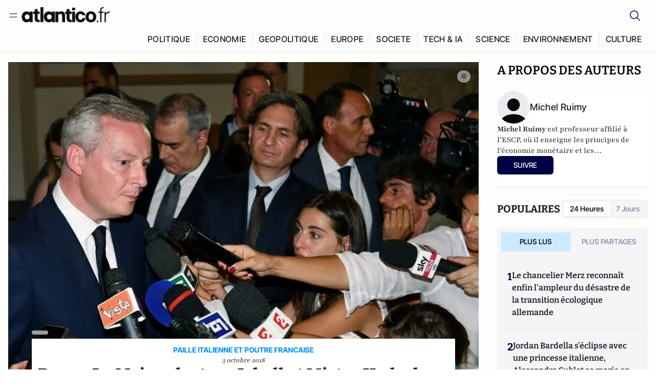

--- FILE ---
content_type: text/html;charset=utf-8
request_url: https://atlantico.fr/article/decryptage/bruno-le-maire-docteur-jekyll-et-mister-hyde-du-respect-des-regles-budgetaires-europeennes-italie-salvini-dimaio-michel-ruimy
body_size: 37613
content:
<!DOCTYPE html><html  lang="fr"><head><meta charset="utf-8"><meta name="viewport" content="width=device-width, initial-scale=1"><script type="importmap">{"imports":{"#entry":"/v3_nuxt/ROLjjYpq.js"}}</script><title>Bruno Le Maire, docteur Jekyll et Mister Hyde du respect des règles budgétaires européennes | Atlantico.fr</title><link rel="preconnect" href="https://securepubads.g.doubleclick.net"><script src="https://securepubads.g.doubleclick.net/tag/js/gpt.js" async type="3247637da056f5187b6927ed-text/javascript"></script><script src="https://bisko.gjirafa.net/web/atlantico-sdk.js" async type="3247637da056f5187b6927ed-text/javascript"></script><style>.slide-enter-active[data-v-7fdfb17c],.slide-leave-active[data-v-7fdfb17c]{transition:transform .3s ease}.slide-enter-from[data-v-7fdfb17c],.slide-leave-to[data-v-7fdfb17c]{transform:translate(100%)}.slide-enter-to[data-v-7fdfb17c],.slide-leave-from[data-v-7fdfb17c]{transform:translate(0)}.body[data-v-7fdfb17c]::-webkit-scrollbar{display:none}</style><style>.cursor-grab{cursor:grab;cursor:-webkit-grab}.cursor-grabbing{cursor:grabbing;cursor:-webkit-grabbing}</style><link rel="stylesheet" href="/v3_nuxt/entry.CUcwEuyd.css" crossorigin><link rel="preload" as="image" href="https://atlantico.codexcdn.net/assets/asLqnVwP0heahWImy.jpg?width=1070&height=650&quality=75" fetchpriority="high"><link rel="modulepreload" as="script" crossorigin href="/v3_nuxt/ROLjjYpq.js"><link rel="modulepreload" as="script" crossorigin href="/v3_nuxt/D6V-7TVg.js"><link rel="modulepreload" as="script" crossorigin href="/v3_nuxt/CX-DQGMt.js"><link rel="modulepreload" as="script" crossorigin href="/v3_nuxt/DWy7edii.js"><link rel="modulepreload" as="script" crossorigin href="/v3_nuxt/uSFyEJpF.js"><link rel="modulepreload" as="script" crossorigin href="/v3_nuxt/pfogf-S6.js"><link rel="modulepreload" as="script" crossorigin href="/v3_nuxt/D-rtaRon.js"><link rel="modulepreload" as="script" crossorigin href="/v3_nuxt/CN9sZZFA.js"><link rel="modulepreload" as="script" crossorigin href="/v3_nuxt/Av__j5bX.js"><link rel="modulepreload" as="script" crossorigin href="/v3_nuxt/Bw9yKQzT.js"><link rel="modulepreload" as="script" crossorigin href="/v3_nuxt/Bgyaxa9B.js"><link rel="modulepreload" as="script" crossorigin href="/v3_nuxt/DtYH6TNp.js"><link rel="modulepreload" as="script" crossorigin href="/v3_nuxt/BLMDDnHx.js"><link rel="modulepreload" as="script" crossorigin href="/v3_nuxt/L3iAslb-.js"><link rel="modulepreload" as="script" crossorigin href="/v3_nuxt/C5lP0Sm2.js"><link rel="modulepreload" as="script" crossorigin href="/v3_nuxt/C96V2tip.js"><link rel="modulepreload" as="script" crossorigin href="/v3_nuxt/D3jxyJBK.js"><link rel="modulepreload" as="script" crossorigin href="/v3_nuxt/DQUy8N6L.js"><link rel="modulepreload" as="script" crossorigin href="/v3_nuxt/7sJ2nx5a.js"><link rel="modulepreload" as="script" crossorigin href="/v3_nuxt/B7d8D2oU.js"><link rel="modulepreload" as="script" crossorigin href="/v3_nuxt/BJsl_TCp.js"><link rel="modulepreload" as="script" crossorigin href="/v3_nuxt/D9po_9XG.js"><link rel="modulepreload" as="script" crossorigin href="/v3_nuxt/CBqDzlCG.js"><link rel="modulepreload" as="script" crossorigin href="/v3_nuxt/DyYSNLvw.js"><link rel="modulepreload" as="script" crossorigin href="/v3_nuxt/toJM70vm.js"><link rel="modulepreload" as="script" crossorigin href="/v3_nuxt/xQP_G4VK.js"><link rel="modulepreload" as="script" crossorigin href="/v3_nuxt/CQW0_ILY.js"><link rel="modulepreload" as="script" crossorigin href="/v3_nuxt/bflKgPOU.js"><link rel="modulepreload" as="script" crossorigin href="/v3_nuxt/BnUYvHlX.js"><link rel="modulepreload" as="script" crossorigin href="/v3_nuxt/BUFiyVcV.js"><link rel="modulepreload" as="script" crossorigin href="/v3_nuxt/BmhaDj_j.js"><link rel="modulepreload" as="script" crossorigin href="/v3_nuxt/Cnm149vO.js"><link rel="modulepreload" as="script" crossorigin href="/v3_nuxt/Bi-VBjnN.js"><link rel="modulepreload" as="script" crossorigin href="/v3_nuxt/D34Dagfq.js"><link rel="modulepreload" as="script" crossorigin href="/v3_nuxt/Bth7CC-O.js"><link rel="modulepreload" as="script" crossorigin href="/v3_nuxt/D_AWu3Kp.js"><link rel="modulepreload" as="script" crossorigin href="/v3_nuxt/DlAUqK2U.js"><link rel="modulepreload" as="script" crossorigin href="/v3_nuxt/Buw4rDfs.js"><link rel="modulepreload" as="script" crossorigin href="/v3_nuxt/BMwzUDzk.js"><link rel="preload" as="fetch" fetchpriority="low" crossorigin="anonymous" href="/v3_nuxt/builds/meta/85cd8dae-59c0-4e8f-9b7c-f4e034869a97.json"><script src="https://cdn.tonos.tech/sdk/tonos-script-stg.js?aId=0e0e4cf9b7e54af3a437480933e69d6d&t=web" data-cfasync="false" defer></script><script src="https://www.instagram.com/embed.js" defer type="3247637da056f5187b6927ed-text/javascript"></script><link rel="dns-prefetch" href="https://securepubads.g.doubleclick.net"><link rel="prefetch" as="image" type="image/svg+xml" href="/v3_nuxt/error-illustration.DUkv96ME.svg"><link rel="prefetch" as="image" type="image/svg+xml" href="/v3_nuxt/subscribe-img.BwIj5q4I.svg"><link rel="prefetch" as="style" crossorigin href="/v3_nuxt/index.7-qUVTK2.css"><link rel="prefetch" as="script" crossorigin href="/v3_nuxt/PRg2HIpY.js"><link rel="prefetch" as="script" crossorigin href="/v3_nuxt/CKyTZGUy.js"><link rel="prefetch" as="script" crossorigin href="/v3_nuxt/DmtWjLhF.js"><link rel="prefetch" as="script" crossorigin href="/v3_nuxt/Kvs9Xklx.js"><link rel="prefetch" as="script" crossorigin href="/v3_nuxt/BfekSUo5.js"><link rel="prefetch" as="script" crossorigin href="/v3_nuxt/C50DJxyC.js"><link rel="prefetch" as="script" crossorigin href="/v3_nuxt/c_5hrBP5.js"><link rel="prefetch" as="script" crossorigin href="/v3_nuxt/BQ_To3H4.js"><link rel="prefetch" as="script" crossorigin href="/v3_nuxt/ByX9333B.js"><link rel="prefetch" as="script" crossorigin href="/v3_nuxt/BoaKd4ji.js"><link rel="prefetch" as="script" crossorigin href="/v3_nuxt/DvVz2EWK.js"><link rel="prefetch" as="script" crossorigin href="/v3_nuxt/BEcfq5rH.js"><link rel="prefetch" as="script" crossorigin href="/v3_nuxt/BSkaNyY1.js"><meta name="robots" content="max-image-preview:large"><link rel="icon" type="image/x-icon" href="/favicon.ico"><link rel="icon" type="image/svg" href="/atlantico-short-logo.svg"><script type="application/ld+json" data-hid="schemaOrganization">
    {
      "@context": "https://schema.org",
      "@type": "NewsMediaOrganization",
      "name": "Atlantico.fr",
      "url": "https://atlantico.fr",
      "slogan": "Êtes-vous prêt à changer d'avis ?",
      "logo": "https://atlantico.codexcdn.net/assets/aseAg7UxDo15736OI.png",
      "sameAs": [
        "https://www.facebook.com/atlantico.franc",
        "https://twitter.com/atlantico_fr",
        "https://www.linkedin.com/company/atlantico/"
      ]
    }
    </script><script type="3247637da056f5187b6927ed-text/javascript">
              (function(w,d,s,l,i){w[l]=w[l]||[];w[l].push({'gtm.start':
              new Date().getTime(),event:'gtm.js'});var f=d.getElementsByTagName(s)[0],
              j=d.createElement(s),dl=l!='dataLayer'?'&l='+l:'';j.async=true;j.src=
              'https://www.googletagmanager.com/gtm.js?id='+i+dl;f.parentNode.insertBefore(j,f);
              })(window,document,'script','dataLayer','GTM-K3S7WXR');
              </script><meta name="description" content="En réaction à la présentation budgétaire italienne, Bruno Le Maire, ministre de l’économie et des finances, a pu déclarer « les règles » européennes concernant le budget « étaient les mêmes pour tous les Etats membres » (...) « Ces règles sont les mêmes pour chaque Etat, car notre avenir est lié », dans une forme de rappel à l’ordre. "><meta name="keywords" content="Italie,Budget,France,Bruno Le Maire"><meta name="publisher" content="Atlantico"><meta property="og:title" content="Bruno Le Maire, docteur Jekyll et Mister Hyde du respect des règles budgétaires européennes"><meta property="og:description" content="En réaction à la présentation budgétaire italienne, Bruno Le Maire, ministre de l’économie et des finances, a pu déclarer « les règles » européennes concernant le budget « étaient les mêmes pour tous les Etats membres » (...) « Ces règles sont les mêmes pour chaque Etat, car notre avenir est lié », dans une forme de rappel à l’ordre. "><meta property="og:url" content="https://atlantico.fr/article/decryptage/bruno-le-maire-docteur-jekyll-et-mister-hyde-du-respect-des-regles-budgetaires-europeennes-italie-salvini-dimaio-michel-ruimy"><meta property="og:image" content="https://atlantico.codexcdn.net/assets/asLqnVwP0heahWImy.jpg?width=700&height=500&quality=75"><meta name="og:site_name" content="Atlantico"><meta property="og:type" content="article"><meta property="fb:app_id" content="1093005977806886"><meta name="msapplication-TileColor" content="#2b5797"><meta name="theme-color" content="#00014b"><meta name="apple-itunes-app" content="app-id=1564440160, app-argument=atlanticofr://?xto=AL-1-[iOS_Banner]"><meta name="al:ios:app_store_id" content="1564440160"><meta name="al:ios:app_name" content="Atlantico"><meta name="al:ios:url" content="atlanticofr://?xto=AL-1-[Autres]"><meta name="al:android:app_name" content="Atlantico"><meta name="al:android:package" content="com.talmont.atlantico"><meta name="al:android:url" content="atlanticofr://?xto=AL-1-[Autres]"><meta name="al:web:url" content="https://atlantico.fr"><meta name="apple-mobile-web-app-title" content="Atlantico"><meta name="twitter:app:id:googleplay" content="com.talmont.atlantico"><meta name="twitter:app:name:googleplay" content="Atlantico"><meta name="twitter:app:url:googleplay" content="https://atlantico.fr"><meta name="twitter:app:id:iphone" content="1564440160"><meta name="twitter:app:name:iphone" content="Atlantico .fr"><meta property="twitter:title" content="Bruno Le Maire, docteur Jekyll et Mister Hyde du respect des règles budgétaires européennes"><meta property="twitter:url" content="https://atlantico.fr/article/decryptage/bruno-le-maire-docteur-jekyll-et-mister-hyde-du-respect-des-regles-budgetaires-europeennes-italie-salvini-dimaio-michel-ruimy"><meta property="twitter:image" content="https://atlantico.codexcdn.net/assets/asLqnVwP0heahWImy.jpg?width=700&height=500&quality=75"><meta property="twitter:description" content="En réaction à la présentation budgétaire italienne, Bruno Le Maire, ministre de l’économie et des finances, a pu déclarer « les règles » européennes concernant le budget « étaient les mêmes pour tous les Etats membres » (...) « Ces règles sont les mêmes pour chaque Etat, car notre avenir est lié », dans une forme de rappel à l’ordre. "><link rel="canonical" href="https://atlantico.fr/article/decryptage/bruno-le-maire-docteur-jekyll-et-mister-hyde-du-respect-des-regles-budgetaires-europeennes-italie-salvini-dimaio-michel-ruimy"><link rel="mask-icon" href="/safari-pinned-tab.svg" color="#00014b"><link rel="apple-touch-icon" href="/apple-touch-icon.svg" sizes="180x180"><link rel="alternate" type="application/rss+xml" href="https://rss.atlantico.fr" title="Atlantico RSS"><script type="3247637da056f5187b6927ed-text/javascript">
        window._taboola = window._taboola || [];
        _taboola.push({unified_id:'', user_type:'other', paywall:false});
        _taboola.push({premium: false});
        _taboola.push({article:'auto'});
        !function (e, f, u, i) {
          if (!document.getElementById(i)){
            e.async = 1;
            e.src = u;
            e.id = i;
            f.parentNode.insertBefore(e, f);
          }
        }(document.createElement('script'),
        document.getElementsByTagName('script')[0],
        '//cdn.taboola.com/libtrc/atlantico-/loader.js',
        'tb_loader_script');
        if(window.performance && typeof window.performance.mark == 'function')
          {window.performance.mark('tbl_ic');}
      </script><meta property="og:image:url" content="https://atlantico.codexcdn.net/assets/asLqnVwP0heahWImy.jpg?width=700&height=500&quality=75"><meta property="og:article:published_time" content="2018-10-03T15:14:14.000Z"><meta property="og:article:section" content="Economie"><meta property="twitter:card" content="summary_large_image"><meta property="twitter:site" content="@atlantico_fr"><script type="application/ld+json" data-hid="schemaArticle">
      {
        "@context": "https://schema.org",
        "@type": "NewsArticle",
        "headline": "Bruno Le Maire, docteur Jekyll et Mister Hyde du respect des règles budgétaires européennes",
        "url": "https://atlantico.fr/article/decryptage/bruno-le-maire-docteur-jekyll-et-mister-hyde-du-respect-des-regles-budgetaires-europeennes-italie-salvini-dimaio-michel-ruimy",
        "description": "En réaction à la présentation budgétaire italienne, Bruno Le Maire, ministre de l’économie et des finances, a pu déclarer « les règles » européennes concernant le budget « étaient les mêmes pour tous les Etats membres » (...) « Ces règles sont les mêmes pour chaque Etat, car notre avenir est lié », dans une forme de rappel à l’ordre. ",
        "articleBody": "En réaction à la présentation budgétaire italienne, Bruno Le Maire, ministre de l’économie et des finances, a pu déclarer « les règles » européennes concernant le budget « étaient les mêmes pour tous les Etats membres » (...) « Ces règles sont les mêmes pour chaque Etat, car notre avenir est lié », dans une forme de rappel à l’ordre. ",
        "image": "https://atlantico.codexcdn.net/assets/asLqnVwP0heahWImy.jpg?width=700&height=500&quality=75",
        "datePublished": "2018-10-03T15:14:14.000Z",
        "dateCreated": "",
        "dateModified": "",
        "publisher": {
          "@type": "Organization",
          "name": "Atlantico",
          "logo": {
            "@type": "ImageObject",
            "url": "https://atlantico.codexcdn.net/assets/aseAg7UxDo15736OI.png"
          }
        },
        "articleSection": "Economie",
        "keywords": ["Atlantico","Italie","Budget","France","Bruno Le Maire"],
        "author": [{
              "@type": "Person",
              "name": "Michel Ruimy",
              "url": "https://atlantico.fr/author/michel-ruimy-1504629"
            }],
        "mainEntityOfPage": "https://atlantico.fr/article/decryptage/bruno-le-maire-docteur-jekyll-et-mister-hyde-du-respect-des-regles-budgetaires-europeennes-italie-salvini-dimaio-michel-ruimy"
      }
    </script><script type="application/ld+json">{"@context":"https://schema.org","@type":"BreadcrumbList","itemListElement":[{"@type":"ListItem","position":1,"name":"A la une","item":"https://atlantico.fr"},{"@type":"ListItem","position":2,"name":"Décryptages","item":"https://atlantico.fr/explore/decryptages"},{"@type":"ListItem","position":3,"name":"Economie","item":"https://atlantico.fr/explore/decryptages/economie"},{"@type":"ListItem","position":4,"name":"Bruno Le Maire, docteur Jekyll et Mister Hyde du respect des règles budgétaires européennes | Atlantico.fr","item":"https://atlantico.fr/article/decryptage/bruno-le-maire-docteur-jekyll-et-mister-hyde-du-respect-des-regles-budgetaires-europeennes-italie-salvini-dimaio-michel-ruimy"}]}</script><script type="3247637da056f5187b6927ed-module" src="/v3_nuxt/ROLjjYpq.js" crossorigin></script></head><body  class=""><noscript><iframe src="https://www.googletagmanager.com/ns.html?id=GTM-K3S7WXR"
          height="0" width="0" style="display:none;visibility:hidden"></iframe></noscript><!--teleport start anchor--><!----><!--teleport anchor--><div id="__nuxt"><div><div class="relative bg-[#FDFDFC]"><header class="sticky top-0 z-[9999] border-b border-[#EBEBF0] bg-[#fdfdfc] px-4 py-3 max-container:px-0 print:hidden [@media(min-width:1360px)]:pb-0 [@media(min-width:1361px)]:min-h-[105px]"><nav class="mx-auto flex min-h-9 max-w-[1360px] items-center justify-between"><div class="flex items-center gap-1.5 md:gap-5 [@media(min-width:375px)]:gap-3"><button class="hidden md:flex"><img src="data:image/svg+xml,%3csvg%20width=&#39;20&#39;%20height=&#39;20&#39;%20viewBox=&#39;0%200%2020%2020&#39;%20fill=&#39;none&#39;%20xmlns=&#39;http://www.w3.org/2000/svg&#39;%3e%3cpath%20d=&#39;M3.33334%206.6665H16.6667M3.33334%2013.3332H16.6667&#39;%20stroke=&#39;%23494F5A&#39;%20stroke-width=&#39;1.5&#39;%20stroke-linecap=&#39;round&#39;%20stroke-linejoin=&#39;round&#39;/%3e%3c/svg%3e" alt="Menu icon" width="20" height="20" class="h-5 w-5 cursor-pointer"></button><a href="/" class=""><img src="/logo.svg" width="185" height="32" class="h-[32px] w-[185px]" alt="Atlantico logo"></a></div><div class="flex items-center justify-center gap-2 md:gap-3"><button class="mr-3 hidden md:flex"><img src="data:image/svg+xml,%3csvg%20width=&#39;24&#39;%20height=&#39;24&#39;%20viewBox=&#39;0%200%2024%2024&#39;%20fill=&#39;none&#39;%20xmlns=&#39;http://www.w3.org/2000/svg&#39;%3e%3cpath%20d=&#39;M21.2765%2021.6164L15.6125%2015.9523C16.9735%2014.3183%2017.6522%2012.2225%2017.5074%2010.1009C17.3625%207.97924%2016.4053%205.99512%2014.8348%204.56126C13.2644%203.12741%2011.2016%202.35421%209.07555%202.40253C6.94953%202.45084%204.92397%203.31694%203.42026%204.82065C1.91655%206.32436%201.05045%208.34992%201.00213%2010.4759C0.953823%2012.602%201.72702%2014.6648%203.16087%2016.2352C4.59473%2017.8057%206.57885%2018.7629%208.70048%2018.9078C10.8221%2019.0526%2012.9179%2018.3739%2014.5519%2017.0129L20.216%2022.6769L21.2765%2021.6164ZM2.52654%2010.6769C2.52654%209.34191%202.92243%208.03687%203.66412%206.92684C4.40582%205.8168%205.46003%204.95164%206.69343%204.44075C7.92683%203.92986%209.28403%203.79618%2010.5934%204.05663C11.9028%204.31709%2013.1055%204.95996%2014.0495%205.90396C14.9935%206.84797%2015.6364%208.0507%2015.8968%209.36008C16.1573%2010.6694%2016.0236%2012.0266%2015.5127%2013.26C15.0018%2014.4935%2014.1367%2015.5477%2013.0266%2016.2894C11.9166%2017.0311%2010.6116%2017.4269%209.27654%2017.4269C7.48694%2017.425%205.77121%2016.7132%204.50577%2015.4477C3.24033%2014.1823%202.52853%2012.4665%202.52654%2010.6769Z&#39;%20fill=&#39;%23000044&#39;/%3e%3c/svg%3e" alt="Search icon" width="24" height="24"></button><span></span><button class="flex md:hidden"><img src="data:image/svg+xml,%3csvg%20width=&#39;20&#39;%20height=&#39;20&#39;%20viewBox=&#39;0%200%2020%2020&#39;%20fill=&#39;none&#39;%20xmlns=&#39;http://www.w3.org/2000/svg&#39;%3e%3cpath%20d=&#39;M3.33334%206.6665H16.6667M3.33334%2013.3332H16.6667&#39;%20stroke=&#39;%23494F5A&#39;%20stroke-width=&#39;1.5&#39;%20stroke-linecap=&#39;round&#39;%20stroke-linejoin=&#39;round&#39;/%3e%3c/svg%3e" alt="Menu icon" width="20" height="20" class="h-5 w-5 cursor-pointer"></button></div></nav><div class="mx-auto mt-3 max-w-[1360px] items-end justify-end gap-1 [@media(max-width:1023px)]:hidden [@media(min-width:1024px)]:flex"><div class="flex pb-4 [@media(min-width:1024px)]:pb-0"><!--[--><div class="border-r border-[#EBEBF0] px-2 pt-1 last:border-none [@media(max-width:1360px)]:px-1"><a href="/explore/all/politique" class="px-3 pb-4 pt-1 text-sm font-medium uppercase leading-[125%] tracking-[0.02em] text-gray10 hover:border-b-4 hover:border-link-blue hover:bg-[#EBEBF0] xl:text-base [@media(max-width:1360px)]:px-2">POLITIQUE</a></div><div class="border-r border-[#EBEBF0] px-2 pt-1 last:border-none [@media(max-width:1360px)]:px-1"><a href="/explore/all/economie" class="px-3 pb-4 pt-1 text-sm font-medium uppercase leading-[125%] tracking-[0.02em] text-gray10 hover:border-b-4 hover:border-link-blue hover:bg-[#EBEBF0] xl:text-base [@media(max-width:1360px)]:px-2">ECONOMIE</a></div><div class="border-r border-[#EBEBF0] px-2 pt-1 last:border-none [@media(max-width:1360px)]:px-1"><a href="/explore/all/geopolitique" class="px-3 pb-4 pt-1 text-sm font-medium uppercase leading-[125%] tracking-[0.02em] text-gray10 hover:border-b-4 hover:border-link-blue hover:bg-[#EBEBF0] xl:text-base [@media(max-width:1360px)]:px-2">GEOPOLITIQUE</a></div><div class="border-r border-[#EBEBF0] px-2 pt-1 last:border-none [@media(max-width:1360px)]:px-1"><a href="/explore/all/europe" class="px-3 pb-4 pt-1 text-sm font-medium uppercase leading-[125%] tracking-[0.02em] text-gray10 hover:border-b-4 hover:border-link-blue hover:bg-[#EBEBF0] xl:text-base [@media(max-width:1360px)]:px-2">EUROPE</a></div><div class="border-r border-[#EBEBF0] px-2 pt-1 last:border-none [@media(max-width:1360px)]:px-1"><a href="/explore/all/societe" class="px-3 pb-4 pt-1 text-sm font-medium uppercase leading-[125%] tracking-[0.02em] text-gray10 hover:border-b-4 hover:border-link-blue hover:bg-[#EBEBF0] xl:text-base [@media(max-width:1360px)]:px-2">SOCIETE</a></div><div class="border-r border-[#EBEBF0] px-2 pt-1 last:border-none [@media(max-width:1360px)]:px-1"><a href="/explore/all/tech-ia" class="px-3 pb-4 pt-1 text-sm font-medium uppercase leading-[125%] tracking-[0.02em] text-gray10 hover:border-b-4 hover:border-link-blue hover:bg-[#EBEBF0] xl:text-base [@media(max-width:1360px)]:px-2">TECH &amp; IA</a></div><div class="border-r border-[#EBEBF0] px-2 pt-1 last:border-none [@media(max-width:1360px)]:px-1"><a href="/explore/all/science" class="px-3 pb-4 pt-1 text-sm font-medium uppercase leading-[125%] tracking-[0.02em] text-gray10 hover:border-b-4 hover:border-link-blue hover:bg-[#EBEBF0] xl:text-base [@media(max-width:1360px)]:px-2">SCIENCE</a></div><div class="border-r border-[#EBEBF0] px-2 pt-1 last:border-none [@media(max-width:1360px)]:px-1"><a href="/explore/all/environnement" class="px-3 pb-4 pt-1 text-sm font-medium uppercase leading-[125%] tracking-[0.02em] text-gray10 hover:border-b-4 hover:border-link-blue hover:bg-[#EBEBF0] xl:text-base [@media(max-width:1360px)]:px-2">ENVIRONNEMENT</a></div><div class="border-r border-[#EBEBF0] px-2 pt-1 last:border-none [@media(max-width:1360px)]:px-1"><a href="/explore/all/culture" class="px-3 pb-4 pt-1 text-sm font-medium uppercase leading-[125%] tracking-[0.02em] text-gray10 hover:border-b-4 hover:border-link-blue hover:bg-[#EBEBF0] xl:text-base [@media(max-width:1360px)]:px-2">CULTURE</a></div><!--]--></div></div><!----><!----></header><!--teleport start--><!--teleport end--><!----><!----><!----><!----><!--[--><!----><aside class="translate-x-full md:-translate-x-full fixed right-0 top-0 z-[99999] h-full w-full transform overflow-y-auto bg-[#F9FAFB] transition-transform duration-300 ease-in-out sm:max-w-[400px] md:left-0"><div class="sticky top-0 z-10 flex min-h-[57px] items-end justify-between border-b border-[#EBEBF0] bg-[#FDFDFC] px-5 py-1.5 pr-2 [@media(min-width:1361px)]:min-h-[105px] [@media(min-width:1361px)]:py-3"><span class="font-bitter text-2xl font-bold uppercase text-gray10"> Menu </span><div class="block w-fit"><img src="data:image/svg+xml,%3csvg%20width=&#39;13&#39;%20height=&#39;12&#39;%20viewBox=&#39;0%200%2013%2012&#39;%20fill=&#39;none&#39;%20xmlns=&#39;http://www.w3.org/2000/svg&#39;%3e%3cpath%20fill-rule=&#39;evenodd&#39;%20clip-rule=&#39;evenodd&#39;%20d=&#39;M2.89254%209.35355C3.0878%209.54882%203.40439%209.54882%203.59965%209.35355L6.24609%206.70711L8.89254%209.35355C9.0878%209.54882%209.40439%209.54882%209.59965%209.35355C9.79491%209.15829%209.79491%208.84171%209.59965%208.64645L6.9532%206L9.59965%203.35355C9.79491%203.15829%209.79491%202.84171%209.59965%202.64645C9.40439%202.45118%209.0878%202.45118%208.89254%202.64645L6.24609%205.29289L3.59965%202.64645C3.40439%202.45118%203.0878%202.45118%202.89254%202.64645C2.69728%202.84171%202.69728%203.15829%202.89254%203.35355L5.53899%206L2.89254%208.64645C2.69728%208.84171%202.69728%209.15829%202.89254%209.35355Z&#39;%20fill=&#39;%231C1E22&#39;/%3e%3c/svg%3e" alt="Close icon" class="cursor-pointer px-3 py-2" width="46" height="46"></div></div><div class="flex flex-col px-4"><div class="relative mt-6 flex"><img src="data:image/svg+xml,%3csvg%20width=&#39;24&#39;%20height=&#39;24&#39;%20viewBox=&#39;0%200%2024%2024&#39;%20fill=&#39;none&#39;%20xmlns=&#39;http://www.w3.org/2000/svg&#39;%3e%3cpath%20d=&#39;M21.2765%2021.6164L15.6125%2015.9523C16.9735%2014.3183%2017.6522%2012.2225%2017.5074%2010.1009C17.3625%207.97924%2016.4053%205.99512%2014.8348%204.56126C13.2644%203.12741%2011.2016%202.35421%209.07555%202.40253C6.94953%202.45084%204.92397%203.31694%203.42026%204.82065C1.91655%206.32436%201.05045%208.34992%201.00213%2010.4759C0.953823%2012.602%201.72702%2014.6648%203.16087%2016.2352C4.59473%2017.8057%206.57885%2018.7629%208.70048%2018.9078C10.8221%2019.0526%2012.9179%2018.3739%2014.5519%2017.0129L20.216%2022.6769L21.2765%2021.6164ZM2.52654%2010.6769C2.52654%209.34191%202.92243%208.03687%203.66412%206.92684C4.40582%205.8168%205.46003%204.95164%206.69343%204.44075C7.92683%203.92986%209.28403%203.79618%2010.5934%204.05663C11.9028%204.31709%2013.1055%204.95996%2014.0495%205.90396C14.9935%206.84797%2015.6364%208.0507%2015.8968%209.36008C16.1573%2010.6694%2016.0236%2012.0266%2015.5127%2013.26C15.0018%2014.4935%2014.1367%2015.5477%2013.0266%2016.2894C11.9166%2017.0311%2010.6116%2017.4269%209.27654%2017.4269C7.48694%2017.425%205.77121%2016.7132%204.50577%2015.4477C3.24033%2014.1823%202.52853%2012.4665%202.52654%2010.6769Z&#39;%20fill=&#39;%23000044&#39;/%3e%3c/svg%3e" alt="Search icon" width="16" height="16" class="absolute left-4 top-3.5"><input value="" type="text" placeholder="Recherche..." class="w-full rounded border border-[#8E98A83D] bg-white py-[11px] pl-10 text-sm text-gray7 outline-none"></div></div><nav class="flex flex-col p-5"><!----><button style="" class="mt-2 flex h-[40px] justify-center rounded bg-[#E6E6EC] px-3 py-2.5 text-sm font-medium uppercase text-black md:hidden"> Je me connecte </button><!----><span class="mb-2 text-base font-medium uppercase text-gray10"> Categories </span><!--[--><a href="/explore/decryptages" class="border border-[#F6F6F6] bg-white p-3 text-base font-medium text-gray9 hover:bg-gray1 rounded-t-lg">Décryptages</a><a href="/explore/dossiers" class="border border-[#F6F6F6] bg-white p-3 text-base font-medium text-gray9 hover:bg-gray1">Dossiers</a><a href="/explore/rdvs" class="border border-[#F6F6F6] bg-white p-3 text-base font-medium text-gray9 hover:bg-gray1">Rendez-Vous</a><a href="/explore/videos" class="border border-[#F6F6F6] bg-white p-3 text-base font-medium text-gray9 hover:bg-gray1">Vidéos</a><a href="/explore/podcasts" class="border border-[#F6F6F6] bg-white p-3 text-base font-medium text-gray9 hover:bg-gray1">Podcasts</a><!--]--><button class="&#39;border rounded-b-lg&#39;, border-[#F6F6F6] bg-white p-3 text-left text-base font-medium text-gray9 hover:bg-gray1"> Plus Lus </button><div class="mt-9"><span class="text-gray8 mb-2 block text-xs uppercase"> Recevez notre newsletter </span><form class="relative"><input value="" placeholder="Entrez votre email pour recevoir la newsletter" class="w-full rounded border border-gray2 bg-white py-3 pl-4 pr-10 text-sm text-gray7 outline-none pr-12"><button type="submit" class="mt-2 min-h-[42.41px] w-full rounded-[4px] border border-brand9 bg-yellow-btn p-2.5 text-base font-medium uppercase text-brand9"><p>S&#39;inscrire</p></button></form><!----></div><p class="mb-6 mt-2 text-sm text-[#32363E]"> En cliquant sur s&#39;inscrire, vous confirmez que vous acceptez nos <a href="/conditions-generales" class="font-medium text-brand9 underline"> Termes et Conditions </a></p><div class="flex flex-col border-b border-[#E5E5E7] pb-3"><span class="mb-2 text-base font-medium uppercase text-gray10"> Themes </span><!--[--><a href="/explore/all/politique" class="border border-[#F6F6F6] bg-white p-3 text-base font-medium text-gray9 hover:bg-gray1 rounded-t-lg">Politique</a><a href="/explore/all/economie" class="border border-[#F6F6F6] bg-white p-3 text-base font-medium text-gray9 hover:bg-gray1">Economie</a><a href="/explore/all/geopolitique" class="border border-[#F6F6F6] bg-white p-3 text-base font-medium text-gray9 hover:bg-gray1">Géopolitique</a><a href="/explore/all/europe" class="border border-[#F6F6F6] bg-white p-3 text-base font-medium text-gray9 hover:bg-gray1">Europe</a><a href="/explore/all/societe" class="border border-[#F6F6F6] bg-white p-3 text-base font-medium text-gray9 hover:bg-gray1">Société</a><a href="/explore/all/tech-ia" class="border border-[#F6F6F6] bg-white p-3 text-base font-medium text-gray9 hover:bg-gray1">Tech &amp; IA</a><a href="/explore/all/science" class="border border-[#F6F6F6] bg-white p-3 text-base font-medium text-gray9 hover:bg-gray1">Science</a><a href="/explore/all/environnement" class="border border-[#F6F6F6] bg-white p-3 text-base font-medium text-gray9 hover:bg-gray1">Environnement</a><a href="/explore/all/culture" class="border border-[#F6F6F6] bg-white p-3 text-base font-medium text-gray9 hover:bg-gray1 rounded-b-lg">Culture</a><!--]--></div><a href="/about" class="mt-3 flex items-center justify-between gap-1.5 rounded-lg bg-white p-3 text-base font-medium tracking-[0.32px] text-brand9"><div class="flex items-center gap-2"><img src="data:image/svg+xml,%3csvg%20width=&#39;18&#39;%20height=&#39;18&#39;%20viewBox=&#39;0%200%2018%2018&#39;%20fill=&#39;none&#39;%20xmlns=&#39;http://www.w3.org/2000/svg&#39;%3e%3cpath%20d=&#39;M8.94284%2011.9219C10.5556%2011.9219%2011.713%2010.7455%2011.713%209.00006C11.713%207.25449%2010.5556%206.09723%208.94284%206.09723C7.31119%206.09723%206.17275%207.25449%206.17275%209.00006C6.17275%2010.7455%207.31119%2011.9219%208.94284%2011.9219ZM2.54883%208.981C2.54883%205.20526%205.0534%202.625%208.2788%202.625C9.79661%202.625%2011.0489%203.19433%2011.9406%204.16185V2.8337H15.4507V15.1663H11.9406V13.8192C11.0489%2014.8059%209.79661%2015.375%208.2788%2015.375C5.0534%2015.375%202.54883%2012.7758%202.54883%208.981Z&#39;%20fill=&#39;%23100F0D&#39;/%3e%3c/svg%3e" alt="Atlantico logo with letter" width="18" height="18"> Atlantico, c&#39;est qui, c&#39;est quoi ? </div><img src="data:image/svg+xml,%3csvg%20width=&#39;7&#39;%20height=&#39;12&#39;%20viewBox=&#39;0%200%207%2012&#39;%20fill=&#39;none&#39;%20xmlns=&#39;http://www.w3.org/2000/svg&#39;%3e%3cpath%20d=&#39;M5.37468%206.00015C5.37468%206.00951%205.36922%205.92882%205.24935%205.72997C5.13977%205.54819%204.97124%205.32725%204.74968%205.07648C4.30792%204.57658%203.70724%204.01381%203.09033%203.47818C2.4764%202.94513%201.86029%202.45072%201.39681%202.08902C1.16539%201.90841%200.972209%201.7609%200.83773%201.65933C0.770628%201.60865%200.717867%201.56947%200.682294%201.54296C0.664635%201.52979%200.651394%201.51949%200.642418%201.51285C0.637925%201.50952%200.634011%201.50713%200.631838%201.50552C0.630825%201.50477%200.629867%201.50424%200.629397%201.50389V1.50308C0.351496%201.29841%200.292139%200.907798%200.496747%200.62987C0.701417%200.351971%201.09203%200.292618%201.36996%200.49722H1.37077L1.37158%200.498034C1.3723%200.49856%201.37358%200.499542%201.37484%200.500475C1.37746%200.502411%201.38145%200.505074%201.38623%200.508613C1.39614%200.515949%201.41071%200.526453%201.42936%200.540352C1.46699%200.568392%201.52182%200.609932%201.59131%200.662422C1.73026%200.767374%201.92861%200.918353%202.16586%201.1035C2.63981%201.47338%203.27405%201.98215%203.90983%202.53417C4.54256%203.08354%205.19162%203.68799%205.68718%204.24885C5.93436%204.5286%206.15646%204.81282%206.32032%205.08462C6.47376%205.33922%206.62468%205.66153%206.62468%206.00015C6.62468%206.33877%206.47376%206.66107%206.32032%206.91568C6.15646%207.18748%205.93436%207.4717%205.68718%207.75145C5.19162%208.31231%204.54256%208.91677%203.90983%209.46613C3.27392%2010.0183%202.63903%2010.5269%202.16504%2010.8968C1.9279%2011.0819%201.73022%2011.233%201.59131%2011.3379C1.52182%2011.3904%201.46699%2011.4319%201.42936%2011.4599C1.41072%2011.4738%201.39614%2011.4843%201.38623%2011.4917C1.38148%2011.4952%201.37746%2011.4979%201.37484%2011.4998C1.3736%2011.5007%201.3723%2011.5017%201.37158%2011.5023L1.37077%2011.5031H1.36996C1.09202%2011.7077%200.701421%2011.6483%200.496747%2011.3704C0.292119%2011.0925%200.351484%2010.7019%200.629397%2010.4972V10.4964C0.62987%2010.4961%200.630816%2010.4955%200.631838%2010.4948C0.633958%2010.4932%200.637276%2010.4907%200.641604%2010.4875C0.650583%2010.4808%200.664508%2010.4706%200.682294%2010.4573C0.717871%2010.4308%200.770618%2010.3917%200.83773%2010.341C0.97221%2010.2394%201.16539%2010.0919%201.39681%209.91128C1.86026%209.54961%202.47563%209.05512%203.08952%208.52212C3.70655%207.9864%204.30784%207.42381%204.74968%206.92382C4.97124%206.67305%205.13977%206.45211%205.24935%206.27033C5.3692%206.07149%205.37468%205.99081%205.37468%206.00015Z&#39;%20fill=&#39;%23494F5A&#39;/%3e%3c/svg%3e" alt="Arrow right icon" width="16" height="16" class="h-4 w-4"></a><div class="my-3 border-b"></div><ul class="flex flex-wrap gap-4"><!--[--><li><a href="/about" class="text-base font-medium tracking-[0.56px] text-gray9 hover:text-link-blue">À propos de nous</a></li><li><a href="/contact" class="text-base font-medium tracking-[0.56px] text-gray9 hover:text-link-blue">Nous contacter</a></li><li><a href="/cgv" class="text-base font-medium tracking-[0.56px] text-gray9 hover:text-link-blue">CGV</a></li><li><a href="/legal" class="text-base font-medium tracking-[0.56px] text-gray9 hover:text-link-blue">Mentions légales</a></li><li><button type="button" class="cursor-pointer text-base font-medium tracking-[0.56px] text-gray9 hover:text-link-blue">Gestion de la publicité</button></li><li><button type="button" class="cursor-pointer text-base font-medium tracking-[0.56px] text-gray9 hover:text-link-blue">Gestion des cookies</button></li><li><a href="/politique-de-confidentialite" class="text-base font-medium tracking-[0.56px] text-gray9 hover:text-link-blue">Politique de confidentialité</a></li><li><a href="/politique-daccessibilite" class="text-base font-medium tracking-[0.56px] text-gray9 hover:text-link-blue">Politique d’accessibilité</a></li><li><a href="/politique-relative-aux-cookies" class="text-base font-medium tracking-[0.56px] text-gray9 hover:text-link-blue">Politique relative aux cookies</a></li><li><a href="/conditions-generales" class="text-base font-medium tracking-[0.56px] text-gray9 hover:text-link-blue">Conditions générales d’utilisation</a></li><!--]--></ul></nav></aside><!--]--><main class="mx-auto w-full max-w-[1360px] px-4 pb-5 pt-0 lg:py-5 max-container:px-0"><!--[--><!--[--><!----><div class="lg:flex lg:w-full lg:justify-between lg:gap-10"><div class="lg:basis-[73.53%] lg:flex lg:min-w-0 lg:flex-col"><div id="tonos-content-id" value="premium-articles"></div><div><div class="relative mb-4 md:mb-6"><div class="-mx-4 flex flex-col md:mx-0 md:w-full"><div class="relative overflow-hidden"><!----><script src="/cdn-cgi/scripts/7d0fa10a/cloudflare-static/rocket-loader.min.js" data-cf-settings="3247637da056f5187b6927ed-|49"></script><img onerror="this.setAttribute(&#39;data-error&#39;, 1)" width="1070" height="650" alt="Article cover" loading="eager" data-nuxt-img sizes="(max-width: 640px) 100vw, (max-width: 768px) 50vw, 33vw" srcset="https://atlantico.codexcdn.net/assets/asLqnVwP0heahWImy.jpg?width=1070&amp;height=650&amp;quality=75 1w, https://atlantico.codexcdn.net/assets/asLqnVwP0heahWImy.jpg?width=1070&amp;height=650&amp;quality=75 2w, https://atlantico.codexcdn.net/assets/asLqnVwP0heahWImy.jpg?width=1070&amp;height=650&amp;quality=75 253w, https://atlantico.codexcdn.net/assets/asLqnVwP0heahWImy.jpg?width=1070&amp;height=650&amp;quality=75 320w, https://atlantico.codexcdn.net/assets/asLqnVwP0heahWImy.jpg?width=1070&amp;height=650&amp;quality=75 506w, https://atlantico.codexcdn.net/assets/asLqnVwP0heahWImy.jpg?width=1070&amp;height=650&amp;quality=75 640w" fetchpriority="high" class="relative aspect-[4/3] max-h-[262px] w-full md:max-h-[666px] object-cover" src="https://atlantico.codexcdn.net/assets/asLqnVwP0heahWImy.jpg?width=1070&amp;height=650&amp;quality=75"><div class="absolute right-4 top-4 flex cursor-pointer items-center justify-center gap-2 rounded-full bg-[#FAFAFA80] px-2 py-1"><p class="block text-xs text-gray10"> © </p><!----></div></div></div><div class="-mt-24 md:-mt-32 relative z-10 mx-auto grid justify-items-start md:max-w-[90%]"><div class="right-4 top-4 mb-2 rounded-md bg-[#fafafa9c] p-1 px-4 py-1 backdrop-blur-lg"><p class="line-clamp-2 text-xs italic text-gray9"> </p><!----></div><div class="flex w-full items-center justify-center bg-white p-3"><div class="flex flex-col items-center gap-4 text-center"><p class="text-sm font-bold uppercase text-link-blue">PAILLE ITALIENNE ET POUTRE FRANCAISE</p><p class="font-playfair text-sm italic text-gray10">3 octobre 2018</p><div class="flex w-full flex-col items-center gap-1 text-left"><h1 class="w-full text-left font-sourceSerif text-2xl font-bold text-gray-800 md:!text-[32px]">Bruno Le Maire, docteur Jekyll et Mister Hyde du respect des règles budgétaires européennes</h1><p class="font-sourceSerif text-lg font-normal leading-[1.35] tracking-[0.02em] text-gray10 md:!text-2xl">En réaction à la présentation budgétaire italienne, Bruno Le Maire, ministre de l’économie et des finances, a pu déclarer « les règles » européennes concernant le budget « étaient les mêmes pour tous les Etats membres » (...) « Ces règles sont les mêmes pour chaque Etat, car notre avenir est lié », dans une forme de rappel à l’ordre. </p></div><div class="flex items-center gap-x-2"><div class="flex -space-x-1.5"><!--[--><div><script src="/cdn-cgi/scripts/7d0fa10a/cloudflare-static/rocket-loader.min.js" data-cf-settings="3247637da056f5187b6927ed-|49"></script><img onerror="this.setAttribute(&#39;data-error&#39;, 1)" width="20" height="20" alt="Photo of Michel Ruimy" loading="lazy" data-nuxt-img srcset="/_ipx/f_webp&amp;s_20x20/img/default-avatar.svg 1x, /_ipx/f_webp&amp;s_40x40/img/default-avatar.svg 2x" class="aspect-square rounded-full border-[1.5px] border-white bg-gray-200 object-cover" src="/_ipx/f_webp&amp;s_20x20/img/default-avatar.svg"></div><!--]--></div><div class="flex flex-wrap items-center font-medium text-sm"><!--[--><!--[--><a href="/author/michel-ruimy-1504629" class="group flex cursor-pointer items-center gap-2 md:hover:underline">Michel Ruimy <img src="data:image/svg+xml,%3csvg%20width=&#39;8&#39;%20height=&#39;8&#39;%20viewBox=&#39;0%200%208%208&#39;%20fill=&#39;none&#39;%20xmlns=&#39;http://www.w3.org/2000/svg&#39;%3e%3cpath%20d=&#39;M0.583333%200V1.16667H5.59417L0%206.76083L0.8225%207.58333L6.41667%201.98917V7H7.58333V0H0.583333Z&#39;%20fill=&#39;%231C1E22&#39;/%3e%3c/svg%3e" alt="Go to Michel Ruimy page" width="8" height="8" loading="lazy" class="transition-transform duration-200 ease-in-out group-hover:scale-125"></a><!----><!--]--><!--]--></div></div><!----></div></div></div></div></div><div><div class="mb-10 md:mb-6"><!--[--><div><div class="flex flex-col-reverse flex-wrap items-center justify-center gap-4 md:flex-row md:border-b md:border-t md:px-3 md:py-6 md:pb-4 lg:justify-between"><div class="w-full flex-wrap items-center justify-between gap-3 md:flex lg:w-auto lg:justify-start"><div class="flex items-center gap-1"><button disabled class="cursor-not-allowed opacity-50 flex items-center gap-2 text-sm font-medium text-gray10"><img src="data:image/svg+xml,%3csvg%20width=&#39;14&#39;%20height=&#39;13&#39;%20viewBox=&#39;0%200%2014%2013&#39;%20fill=&#39;none&#39;%20xmlns=&#39;http://www.w3.org/2000/svg&#39;%3e%3cpath%20fill-rule=&#39;evenodd&#39;%20clip-rule=&#39;evenodd&#39;%20d=&#39;M6.913%201.66797C4.61182%201.66797%202.74634%203.53345%202.74634%205.83464V6.56431C3.60895%206.78633%204.24634%207.56938%204.24634%208.5013V10.5013C4.24634%2011.6059%203.35091%2012.5013%202.24634%2012.5013C1.14177%2012.5013%200.246338%2011.6059%200.246338%2010.5013V8.5013C0.246338%207.56938%200.883724%206.78633%201.74634%206.56431V5.83464C1.74634%202.98116%204.05953%200.667969%206.913%200.667969C9.76648%200.667969%2012.0797%202.98116%2012.0797%205.83464V6.56431C12.9423%206.78633%2013.5797%207.56938%2013.5797%208.5013V10.5013C13.5797%2011.6059%2012.6842%2012.5013%2011.5797%2012.5013C10.4751%2012.5013%209.57967%2011.6059%209.57967%2010.5013V8.5013C9.57967%207.56938%2010.2171%206.78633%2011.0797%206.56431V5.83464C11.0797%203.53345%209.21419%201.66797%206.913%201.66797ZM12.5797%2010.5013V8.5013C12.5797%207.94902%2012.132%207.5013%2011.5797%207.5013C11.0274%207.5013%2010.5797%207.94902%2010.5797%208.5013V10.5013C10.5797%2011.0536%2011.0274%2011.5013%2011.5797%2011.5013C12.132%2011.5013%2012.5797%2011.0536%2012.5797%2010.5013ZM3.24634%208.5013V10.5013C3.24634%2011.0536%202.79862%2011.5013%202.24634%2011.5013C1.69405%2011.5013%201.24634%2011.0536%201.24634%2010.5013V8.5013C1.24634%207.94902%201.69405%207.5013%202.24634%207.5013C2.79862%207.5013%203.24634%207.94902%203.24634%208.5013Z&#39;%20fill=&#39;black&#39;/%3e%3c/svg%3e" alt="Play icon" width="20" height="20"><span>Écoutez cet article</span></button><span class="text-sm text-gray8">0:00min </span></div><button class="after:content-[&#39;Lecture_normale&#39;] relative hidden h-9 w-9 items-center justify-center rounded-full border border-solid border-gray-200 p-2 after:absolute after:left-1/2 after:top-full after:mt-1 after:-translate-x-1/2 after:whitespace-nowrap after:rounded-md after:bg-[#4B4B5F] after:px-2 after:py-1 after:text-sm after:text-white after:opacity-0 after:transition hover:after:opacity-100 md:flex"><img src="data:image/svg+xml,%3csvg%20width=&#39;20&#39;%20height=&#39;21&#39;%20viewBox=&#39;0%200%2020%2021&#39;%20fill=&#39;none&#39;%20xmlns=&#39;http://www.w3.org/2000/svg&#39;%3e%3cpath%20d=&#39;M17.9534%209.871C18.2067%2010.2262%2018.3334%2010.4039%2018.3334%2010.6668C18.3334%2010.9297%2018.2067%2011.1074%2017.9534%2011.4627C16.8149%2013.059%2013.9077%2016.5002%2010%2016.5002C6.09234%2016.5002%203.1851%2013.059%202.04672%2011.4627C1.79336%2011.1074%201.66669%2010.9297%201.66669%2010.6668C1.66669%2010.4039%201.79336%2010.2262%202.04672%209.871C3.1851%208.2747%206.09234%204.8335%2010%204.8335C13.9077%204.8335%2016.8149%208.2747%2017.9534%209.871Z&#39;%20stroke=&#39;%231C1E22&#39;%20stroke-width=&#39;1.5&#39;/%3e%3cpath%20d=&#39;M12.5%2010.667C12.5%209.28624%2011.3807%208.16699%2010%208.16699C8.61925%208.16699%207.5%209.28624%207.5%2010.667C7.5%2012.0477%208.61925%2013.167%2010%2013.167C11.3807%2013.167%2012.5%2012.0477%2012.5%2010.667Z&#39;%20stroke=&#39;%231C1E22&#39;%20stroke-width=&#39;1.5&#39;/%3e%3c/svg%3e" alt="Zen reading icon" width="20" height="20"></button><div style="" class="hidden max-h-9 items-center rounded-full border border-gray2 md:flex"><button class="rounded-l-full px-4 py-2 hover:bg-gray-100 disabled:opacity-50"><span class="text-sm font-semibold text-gray10">Aa</span></button><div class="border-l border-r border-gray2 px-5 py-1.5"><span class="text-base font-semibold tabular-nums text-gray10">100%</span></div><button class="rounded-r-full px-4 py-2 hover:bg-gray-100 disabled:opacity-50"><span class="text-lg font-semibold text-gray10">Aa</span></button></div></div><div class="flex w-full items-center gap-2 lg:w-auto"><button class="flex w-full items-center justify-center gap-1.5 rounded-full bg-blueLight px-4 py-1.5 text-xs uppercase text-brand9 md:text-sm lg:w-auto xl:px-12"><img src="data:image/svg+xml,%3csvg%20width=&#39;15&#39;%20height=&#39;15&#39;%20viewBox=&#39;0%200%2015%2015&#39;%20fill=&#39;none&#39;%20xmlns=&#39;http://www.w3.org/2000/svg&#39;%3e%3cpath%20d=&#39;M6.75846%209.2522V3.06453C6.48778%203.34046%206.17919%203.68304%205.90226%204.00334C5.70057%204.23662%205.52045%204.45132%205.39071%204.60775C5.32588%204.68591%205.27387%204.74964%205.23804%204.79346C5.22019%204.81528%205.20631%204.83216%205.19702%204.84359C5.19237%204.84931%205.18852%204.85382%205.1862%204.85669C5.1852%204.85792%205.18445%204.85888%205.18392%204.85954L5.18335%204.86068C5.03145%205.04858%204.75545%205.07752%204.56755%204.92562C4.37976%204.77369%204.35073%204.49824%204.50261%204.31038V4.30981L4.50374%204.30925C4.50442%204.30841%204.50531%204.30684%204.50659%204.30526C4.50916%204.3021%204.51317%204.29751%204.51799%204.29159C4.52779%204.27952%204.5423%204.2617%204.56071%204.23918C4.59767%204.19398%204.65121%204.12868%204.71737%204.04891C4.8498%203.88924%205.03381%203.66968%205.24032%203.43083C5.64691%202.96056%206.16277%202.38917%206.54256%202.06079C6.72886%201.89972%206.96222%201.80459%207.21419%201.81527C7.43862%201.82479%207.64312%201.91699%207.80949%202.06079H7.81006C8.18969%202.3892%208.70519%202.96066%209.11174%203.43083C9.31824%203.66965%209.50225%203.88926%209.63468%204.04891C9.70086%204.12868%209.75438%204.19398%209.79134%204.23918C9.80977%204.26171%209.82426%204.27952%209.83407%204.29159C9.8389%204.29753%209.8429%204.30209%209.84546%204.30526C9.84674%204.30684%209.84763%204.30841%209.84831%204.30925L9.84945%204.30981V4.31038C10.0013%204.49824%209.97231%204.77368%209.78451%204.92562C9.59665%205.07752%209.32121%205.04848%209.16927%204.86068L9.16813%204.85954C9.16759%204.85887%209.16684%204.85791%209.16585%204.85669C9.16355%204.85385%209.16019%204.84924%209.1556%204.84359C9.1463%204.83215%209.13193%204.81536%209.11401%204.79346C9.07818%204.74964%209.02617%204.6859%208.96135%204.60775C8.8316%204.45134%208.65147%204.23659%208.44979%204.00334C8.18639%203.69871%207.89418%203.37409%207.63346%203.10555V9.2522C7.63346%209.49373%207.43746%209.68955%207.19596%209.6897C6.95434%209.6897%206.75847%209.49382%206.75846%209.2522Z&#39;%20fill=&#39;%23000044&#39;/%3e%3cpath%20d=&#39;M2.07715%209.83464V9.2513C2.07715%208.85016%202.07657%208.52295%202.09823%208.25781C2.12031%207.98758%202.16781%207.74348%202.28394%207.51555C2.4657%207.15889%202.75561%206.869%203.11222%206.68726C3.34016%206.57111%203.58426%206.52363%203.85449%206.50155C4.11962%206.47988%204.44683%206.48047%204.84798%206.48047C5.08961%206.48047%205.28548%206.67635%205.28548%206.91797C5.28548%207.15959%205.08961%207.35547%204.84798%207.35547C4.43239%207.35547%204.14693%207.35562%203.9257%207.3737C3.70962%207.39136%203.59329%207.42375%203.50928%207.46655C3.31728%207.56443%203.16108%207.72064%203.06323%207.9126C3.02042%207.99662%202.98804%208.11293%202.97038%208.32902C2.9523%208.55026%202.95215%208.83572%202.95215%209.2513V9.83464C2.95215%2010.5345%202.95315%2011.0155%203.00171%2011.3767C3.04858%2011.7252%203.13251%2011.896%203.25122%2012.0147C3.36993%2012.1334%203.54075%2012.2174%203.88924%2012.2642C4.25044%2012.3128%204.73148%2012.3138%205.43132%2012.3138H8.93132C9.63114%2012.3138%2010.1122%2012.3128%2010.4734%2012.2642C10.8219%2012.2174%2010.9927%2012.1334%2011.1114%2012.0147C11.2301%2011.896%2011.3141%2011.7252%2011.3609%2011.3767C11.4095%2011.0155%2011.4105%2010.5345%2011.4105%209.83464V9.2513C11.4105%208.83572%2011.4103%208.55026%2011.3923%208.32902C11.3746%208.11294%2011.3422%207.99662%2011.2994%207.9126C11.2015%207.72061%2011.0453%207.56442%2010.8534%207.46655C10.7693%207.42374%2010.653%207.39136%2010.4369%207.3737C10.2157%207.35562%209.93023%207.35547%209.51465%207.35547C9.27303%207.35547%209.07715%207.15959%209.07715%206.91797C9.07715%206.67635%209.27303%206.48047%209.51465%206.48047C9.91579%206.48047%2010.243%206.47988%2010.5081%206.50155C10.7784%206.52363%2011.0225%206.57112%2011.2504%206.68726C11.607%206.86901%2011.8969%207.1589%2012.0787%207.51555C12.1948%207.74348%2012.2423%207.98758%2012.2644%208.25781C12.2861%208.52295%2012.2855%208.85016%2012.2855%209.2513V9.83464C12.2855%2010.5096%2012.2861%2011.0599%2012.2279%2011.4929C12.168%2011.9386%2012.0384%2012.325%2011.7301%2012.6334C11.4216%2012.9418%2011.0352%2013.0714%2010.5896%2013.1313C10.1566%2013.1895%209.60633%2013.1888%208.93132%2013.1888H5.43132C4.7563%2013.1888%204.20606%2013.1895%203.77303%2013.1313C3.3274%2013.0714%202.94098%2012.9418%202.63257%2012.6334C2.32418%2012.325%202.1946%2011.9386%202.13469%2011.4929C2.07648%2011.0599%202.07715%2010.5096%202.07715%209.83464Z&#39;%20fill=&#39;%23000044&#39;/%3e%3c/svg%3e" alt="Share icon" width="20" height="20"> Partager </button><button class="flex w-full items-center justify-center gap-1.5 rounded-full bg-blueLight px-4 py-1.5 text-xs uppercase text-brand9 disabled:cursor-not-allowed disabled:opacity-50 md:text-sm lg:w-auto xl:px-12"><svg width="20" height="21" viewBox="0 0 20 21" xmlns="http://www.w3.org/2000/svg" fill="currentColor"><path fill-rule="evenodd" clip-rule="evenodd" d="M4.58333 17.3337L8.25 14.5837C9.28703 13.8059 10.713 13.8059 11.75 14.5837L15.4167 17.3337L15.4167 5.66699C15.4167 4.97664 14.857 4.41699 14.1667 4.41699L5.83333 4.41699C5.14297 4.41699 4.58333 4.97664 4.58333 5.66699L4.58333 17.3337ZM3.33333 18.167L3.33333 5.66699C3.33333 4.28628 4.45262 3.16699 5.83333 3.16699L14.1667 3.16699C15.5474 3.16699 16.6667 4.28628 16.6667 5.66699L16.6667 18.167C16.6667 18.8537 15.8827 19.2457 15.3333 18.8337L11 15.5837C10.4074 15.1392 9.59259 15.1392 9 15.5837L4.66666 18.8337C4.1173 19.2457 3.33333 18.8537 3.33333 18.167Z"></path></svg><span> Classer </span></button></div></div><div class="shadow-t-lg fixed bottom-0 left-0 z-20 w-full border-t border-gray-200 bg-white p-3 md:hidden"><div class="flex w-full items-center justify-between px-2"><div class="flex max-h-6 items-center justify-center"><div class="flex items-center text-center"><button class="py-2 disabled:opacity-50"><span class="text-sm font-semibold text-gray-800">Aa</span></button><div class="px-5 py-1.5"><span class="text-base font-semibold tabular-nums text-gray-800">100%</span></div><button class="py-2 disabled:opacity-50"><span class="text-lg font-semibold text-gray-800">Aa</span></button></div></div><div class="flex items-center gap-4"><button><img src="data:image/svg+xml,%3csvg%20width=&#39;20&#39;%20height=&#39;21&#39;%20viewBox=&#39;0%200%2020%2021&#39;%20fill=&#39;none&#39;%20xmlns=&#39;http://www.w3.org/2000/svg&#39;%3e%3cpath%20d=&#39;M17.9534%209.871C18.2067%2010.2262%2018.3334%2010.4039%2018.3334%2010.6668C18.3334%2010.9297%2018.2067%2011.1074%2017.9534%2011.4627C16.8149%2013.059%2013.9077%2016.5002%2010%2016.5002C6.09234%2016.5002%203.1851%2013.059%202.04672%2011.4627C1.79336%2011.1074%201.66669%2010.9297%201.66669%2010.6668C1.66669%2010.4039%201.79336%2010.2262%202.04672%209.871C3.1851%208.2747%206.09234%204.8335%2010%204.8335C13.9077%204.8335%2016.8149%208.2747%2017.9534%209.871Z&#39;%20stroke=&#39;%231C1E22&#39;%20stroke-width=&#39;1.5&#39;/%3e%3cpath%20d=&#39;M12.5%2010.667C12.5%209.28624%2011.3807%208.16699%2010%208.16699C8.61925%208.16699%207.5%209.28624%207.5%2010.667C7.5%2012.0477%208.61925%2013.167%2010%2013.167C11.3807%2013.167%2012.5%2012.0477%2012.5%2010.667Z&#39;%20stroke=&#39;%231C1E22&#39;%20stroke-width=&#39;1.5&#39;/%3e%3c/svg%3e" alt="Zen reading icon" width="22" height="22"><!----></button><button><img src="data:image/svg+xml,%3csvg%20width=&#39;15&#39;%20height=&#39;15&#39;%20viewBox=&#39;0%200%2015%2015&#39;%20fill=&#39;none&#39;%20xmlns=&#39;http://www.w3.org/2000/svg&#39;%3e%3cpath%20d=&#39;M6.75846%209.2522V3.06453C6.48778%203.34046%206.17919%203.68304%205.90226%204.00334C5.70057%204.23662%205.52045%204.45132%205.39071%204.60775C5.32588%204.68591%205.27387%204.74964%205.23804%204.79346C5.22019%204.81528%205.20631%204.83216%205.19702%204.84359C5.19237%204.84931%205.18852%204.85382%205.1862%204.85669C5.1852%204.85792%205.18445%204.85888%205.18392%204.85954L5.18335%204.86068C5.03145%205.04858%204.75545%205.07752%204.56755%204.92562C4.37976%204.77369%204.35073%204.49824%204.50261%204.31038V4.30981L4.50374%204.30925C4.50442%204.30841%204.50531%204.30684%204.50659%204.30526C4.50916%204.3021%204.51317%204.29751%204.51799%204.29159C4.52779%204.27952%204.5423%204.2617%204.56071%204.23918C4.59767%204.19398%204.65121%204.12868%204.71737%204.04891C4.8498%203.88924%205.03381%203.66968%205.24032%203.43083C5.64691%202.96056%206.16277%202.38917%206.54256%202.06079C6.72886%201.89972%206.96222%201.80459%207.21419%201.81527C7.43862%201.82479%207.64312%201.91699%207.80949%202.06079H7.81006C8.18969%202.3892%208.70519%202.96066%209.11174%203.43083C9.31824%203.66965%209.50225%203.88926%209.63468%204.04891C9.70086%204.12868%209.75438%204.19398%209.79134%204.23918C9.80977%204.26171%209.82426%204.27952%209.83407%204.29159C9.8389%204.29753%209.8429%204.30209%209.84546%204.30526C9.84674%204.30684%209.84763%204.30841%209.84831%204.30925L9.84945%204.30981V4.31038C10.0013%204.49824%209.97231%204.77368%209.78451%204.92562C9.59665%205.07752%209.32121%205.04848%209.16927%204.86068L9.16813%204.85954C9.16759%204.85887%209.16684%204.85791%209.16585%204.85669C9.16355%204.85385%209.16019%204.84924%209.1556%204.84359C9.1463%204.83215%209.13193%204.81536%209.11401%204.79346C9.07818%204.74964%209.02617%204.6859%208.96135%204.60775C8.8316%204.45134%208.65147%204.23659%208.44979%204.00334C8.18639%203.69871%207.89418%203.37409%207.63346%203.10555V9.2522C7.63346%209.49373%207.43746%209.68955%207.19596%209.6897C6.95434%209.6897%206.75847%209.49382%206.75846%209.2522Z&#39;%20fill=&#39;%23000044&#39;/%3e%3cpath%20d=&#39;M2.07715%209.83464V9.2513C2.07715%208.85016%202.07657%208.52295%202.09823%208.25781C2.12031%207.98758%202.16781%207.74348%202.28394%207.51555C2.4657%207.15889%202.75561%206.869%203.11222%206.68726C3.34016%206.57111%203.58426%206.52363%203.85449%206.50155C4.11962%206.47988%204.44683%206.48047%204.84798%206.48047C5.08961%206.48047%205.28548%206.67635%205.28548%206.91797C5.28548%207.15959%205.08961%207.35547%204.84798%207.35547C4.43239%207.35547%204.14693%207.35562%203.9257%207.3737C3.70962%207.39136%203.59329%207.42375%203.50928%207.46655C3.31728%207.56443%203.16108%207.72064%203.06323%207.9126C3.02042%207.99662%202.98804%208.11293%202.97038%208.32902C2.9523%208.55026%202.95215%208.83572%202.95215%209.2513V9.83464C2.95215%2010.5345%202.95315%2011.0155%203.00171%2011.3767C3.04858%2011.7252%203.13251%2011.896%203.25122%2012.0147C3.36993%2012.1334%203.54075%2012.2174%203.88924%2012.2642C4.25044%2012.3128%204.73148%2012.3138%205.43132%2012.3138H8.93132C9.63114%2012.3138%2010.1122%2012.3128%2010.4734%2012.2642C10.8219%2012.2174%2010.9927%2012.1334%2011.1114%2012.0147C11.2301%2011.896%2011.3141%2011.7252%2011.3609%2011.3767C11.4095%2011.0155%2011.4105%2010.5345%2011.4105%209.83464V9.2513C11.4105%208.83572%2011.4103%208.55026%2011.3923%208.32902C11.3746%208.11294%2011.3422%207.99662%2011.2994%207.9126C11.2015%207.72061%2011.0453%207.56442%2010.8534%207.46655C10.7693%207.42374%2010.653%207.39136%2010.4369%207.3737C10.2157%207.35562%209.93023%207.35547%209.51465%207.35547C9.27303%207.35547%209.07715%207.15959%209.07715%206.91797C9.07715%206.67635%209.27303%206.48047%209.51465%206.48047C9.91579%206.48047%2010.243%206.47988%2010.5081%206.50155C10.7784%206.52363%2011.0225%206.57112%2011.2504%206.68726C11.607%206.86901%2011.8969%207.1589%2012.0787%207.51555C12.1948%207.74348%2012.2423%207.98758%2012.2644%208.25781C12.2861%208.52295%2012.2855%208.85016%2012.2855%209.2513V9.83464C12.2855%2010.5096%2012.2861%2011.0599%2012.2279%2011.4929C12.168%2011.9386%2012.0384%2012.325%2011.7301%2012.6334C11.4216%2012.9418%2011.0352%2013.0714%2010.5896%2013.1313C10.1566%2013.1895%209.60633%2013.1888%208.93132%2013.1888H5.43132C4.7563%2013.1888%204.20606%2013.1895%203.77303%2013.1313C3.3274%2013.0714%202.94098%2012.9418%202.63257%2012.6334C2.32418%2012.325%202.1946%2011.9386%202.13469%2011.4929C2.07648%2011.0599%202.07715%2010.5096%202.07715%209.83464Z&#39;%20fill=&#39;%23000044&#39;/%3e%3c/svg%3e" alt="Zen reading icon" width="22" height="22"></button><button class=""><svg width="20" height="21" viewBox="0 0 20 21" xmlns="http://www.w3.org/2000/svg" fill="currentColor"><path fill-rule="evenodd" clip-rule="evenodd" d="M4.58333 17.3337L8.25 14.5837C9.28703 13.8059 10.713 13.8059 11.75 14.5837L15.4167 17.3337L15.4167 5.66699C15.4167 4.97664 14.857 4.41699 14.1667 4.41699L5.83333 4.41699C5.14297 4.41699 4.58333 4.97664 4.58333 5.66699L4.58333 17.3337ZM3.33333 18.167L3.33333 5.66699C3.33333 4.28628 4.45262 3.16699 5.83333 3.16699L14.1667 3.16699C15.5474 3.16699 16.6667 4.28628 16.6667 5.66699L16.6667 18.167C16.6667 18.8537 15.8827 19.2457 15.3333 18.8337L11 15.5837C10.4074 15.1392 9.59259 15.1392 9 15.5837L4.66666 18.8337C4.1173 19.2457 3.33333 18.8537 3.33333 18.167Z"></path></svg><!----></button></div></div></div></div><!----><!--]--></div><span></span><!----><div style="" class="tonos-offer"><!----><!----><!----></div><div class="font-sans"><!----><div class="mb-6"><h3 class="mb-1 text-base font-bold text-gray10">MOTS-CLES</h3><!--[--><a href="/explore/tag/italie" class="font-playfair text-lg text-gray10">Italie , </a><a href="/explore/tag/budget" class="font-playfair text-lg text-gray10">Budget , </a><a href="/explore/tag/france" class="font-playfair text-lg text-gray10">France , </a><a href="/explore/tag/bruno le maire" class="font-playfair text-lg text-gray10">Bruno Le Maire </a><!--]--></div><div class="mb-6"><h3 class="mb-1 text-base font-bold uppercase text-gray10"> THEMATIQUES </h3><span class="font-playfair text-lg text-gray10"><a href="/explore/decryptages/economie" class="">Economie</a></span></div></div></div><div class="my-8 lg:hidden"><div class="mb-6 font-bitter text-2xl font-semibold uppercase"> A PROPOS DES AUTEURS </div><!--[--><div class="mb-6 flex min-h-24 flex-col justify-center gap-2 border-b border-gray2 bg-white pb-6"><div class="flex flex-row gap-3"><script src="/cdn-cgi/scripts/7d0fa10a/cloudflare-static/rocket-loader.min.js" data-cf-settings="3247637da056f5187b6927ed-|49"></script><img onerror="this.setAttribute(&#39;data-error&#39;, 1)" width="64" height="64" alt="Michel Ruimy image" loading="eager" data-nuxt-img srcset="/_ipx/s_64x64/img/default-avatar.svg 1x, /_ipx/s_128x128/img/default-avatar.svg 2x" class="aspect-square rounded-full object-cover" src="/_ipx/s_64x64/img/default-avatar.svg"><div class="flex flex-col justify-center gap-1 text-gray10"><a href="/author/michel-ruimy-1504629" class="font-sans text-lg font-medium tracking-[0.02em]">Michel Ruimy</a><!----></div></div><div><div class="line-clamp-3 font-playfair text-base font-normal leading-[1.35] tracking-[0em] text-gray10"><p><strong>Michel Ruimy</strong> est professeur affili&eacute; &agrave; l&rsquo;ESCP, o&ugrave; il enseigne les principes de l&rsquo;&eacute;conomie mon&eacute;taire et les caract&eacute;ristiques fondamentales des march&eacute;s de capitaux.</p></div></div><button class="w-fit rounded-md px-2 py-2 text-sm font-medium uppercase transition-colors duration-150 focus:outline-none focus:ring-2 focus:ring-offset-2 disabled:cursor-not-allowed disabled:opacity-50 w-fit bg-brand9 text-white px-8 py-1.5"><span>Suivre</span></button></div><!--]--><div class="mt-8"><div><div class="mb-5 flex flex-wrap items-center justify-between"><div class="flex flex-wrap items-center gap-4 md:flex-nowrap"><h2 class="font-bitter text-xl font-bold uppercase !leading-9 text-gray10"> Populaires </h2><!----></div><div class="flex items-center rounded-[8px] bg-[#F5F5F8] p-1 text-sm shadow-[inset_0px_0px_2px_1px_#0000000A]"><button class="rounded px-3 py-1 font-semibold bg-white text-gray10 shadow-[0px_2px_2px_0px_#0000000A]"> 24 Heures </button><button class="rounded px-3 py-1 font-semibold bg-transparent text-[#8E98A8]"> 7 Jours </button></div></div><div class="rounded-[8px] bg-[#F5F5F8] p-2"><div class="mb-4 grid grid-cols-2 items-center gap-2 text-sm lg:grid-cols-1 xl:grid-cols-2"><button class="rounded-[4px] py-2 font-semibold text-gray10 bg-blueLight shadow-[0px_2px_2px_0px_#0000000A]"> PLUS LUS </button><button class="rounded-[4px] py-2 font-semibold text-gray10 bg-transparent !text-[#8E98A8]"> PLUS PARTAGES </button></div><div class="cursor-grab"><!--[--><div class="hover:bg-[#0000440A] focus:bg-[#0000440A]"><div class="items-start gap-4 border-b border-gray2 py-5 lg:px-3 flex"><span class="cursor-pointer font-bitter text-xl font-bold text-brand9">1</span><a href="/article/decryptage/allemagne-le-desastre-de-la-transition-climatique-enfin-reconnu-par-merz-samuel-furfari" class="font-bitter text-base font-semibold text-gray10">Le chancelier Merz reconnaît enfin l&#39;ampleur du désastre de la transition écologique allemande</a></div><!----></div><div class="hover:bg-[#0000440A] focus:bg-[#0000440A]"><div class="items-start gap-4 border-b border-gray2 py-5 lg:px-3 flex"><span class="cursor-pointer font-bitter text-xl font-bold text-brand9">2</span><a href="/article/rdv/[base64]" class="font-bitter text-base font-semibold text-gray10">Jordan Bardella s’éclipse avec une princesse italienne, Alessandra Sublet se marie en secret, Laeticia Hallyday double-date avec Nicolas Sarkozy; Albert de Monaco se fait opérer, Charlène skie en Suisse; Les Beckham gagnent la guerre contre leurs voisins</a></div><!----></div><div class="hover:bg-[#0000440A] focus:bg-[#0000440A]"><div class="items-start gap-4 border-b border-gray2 py-5 lg:px-3 flex"><span class="cursor-pointer font-bitter text-xl font-bold text-brand9">3</span><a href="/article/decryptage/frustre-vexe-humilie-patronat-francais-va-se-facher-il-etait-temps-entreprises-economie-investissement-Jean-Marc-Sylvestre" class="font-bitter text-base font-semibold text-gray10">Frustré, vexé, humilié… cette fois, le patronat français va se fâcher, il était temps</a></div><!----></div><div class="hover:bg-[#0000440A] focus:bg-[#0000440A]"><div class="items-start gap-4 border-b border-gray2 py-5 lg:px-3 flex"><span class="cursor-pointer font-bitter text-xl font-bold text-brand9">4</span><a href="/article/decryptage/tremblement-de-terre-electoral-au-portugal-le-parti-chega-mene-la-danse-de-la-campagne-presidentielle" class="font-bitter text-base font-semibold text-gray10">Tremblement de terre électoral au Portugal : le parti Chega mène la danse de la campagne présidentielle</a></div><!----></div><div class="hover:bg-[#0000440A] focus:bg-[#0000440A]"><div class="items-start gap-4 border-b border-gray2 py-5 lg:px-3 flex"><span class="cursor-pointer font-bitter text-xl font-bold text-brand9">5</span><a href="/article/decryptage/mercosur-la-grande-distribution-se-joint-au-bal-des-tartuffes-cherchant-a-faire-oublier-cherchant-a-faire-oublier-ses-propres-pratiques" class="font-bitter text-base font-semibold text-gray10">Mercosur : la grande distribution se joint au bal des Tartuffes cherchant à faire oublier ses propres pratiques</a></div><!----></div><div class="hover:bg-[#0000440A] focus:bg-[#0000440A]"><div class="items-start gap-4 border-b border-gray2 py-5 lg:px-3 flex"><span class="cursor-pointer font-bitter text-xl font-bold text-brand9">6</span><a href="/article/decryptage/[base64]" class="font-bitter text-base font-semibold text-gray10">Fermeté ou baisse des départs ? : voilà ce qui se cache vraiment derrière les chiffres de Frontex sur la diminution des flux migratoires vers l’Europe</a></div><!----></div><div class="hover:bg-[#0000440A] focus:bg-[#0000440A]"><div class="items-start gap-4 border-b border-gray2 py-5 lg:px-3 border-b-0 flex"><span class="cursor-pointer font-bitter text-xl font-bold text-brand9">7</span><a href="/article/decryptage/derriere-mise-en-cause-politiques-necessite-remettre-juges-a-leur-place-justice-magistrats-Nicolas-Sarkozy-Marine-Le-Pen-proces-en-appel-France-Bertrand-Saint-Germain" class="font-bitter text-base font-semibold text-gray10">Derrière la mise en cause des politiques, la nécessité de remettre les juges à leur place</a></div><!----></div><!--]--></div></div></div></div></div><div id="taboola-below-article-thumbnails"></div></div><div class="hidden lg:flex lg:basis-[23.53%] lg:flex-col lg:gap-6"><div><div class="w-full lg:sticky" style="top:24px;"><div class="mb-6 font-bitter text-2xl font-semibold uppercase"> A PROPOS DES AUTEURS </div><!--[--><div class="mb-6 flex min-h-24 flex-col justify-center gap-2 border-b border-gray2 bg-white pb-6"><div class="flex flex-row gap-3"><script src="/cdn-cgi/scripts/7d0fa10a/cloudflare-static/rocket-loader.min.js" data-cf-settings="3247637da056f5187b6927ed-|49"></script><img onerror="this.setAttribute(&#39;data-error&#39;, 1)" width="64" height="64" alt="Michel Ruimy image" loading="eager" data-nuxt-img srcset="/_ipx/s_64x64/img/default-avatar.svg 1x, /_ipx/s_128x128/img/default-avatar.svg 2x" class="aspect-square rounded-full object-cover" src="/_ipx/s_64x64/img/default-avatar.svg"><div class="flex flex-col justify-center gap-1 text-gray10"><a href="/author/michel-ruimy-1504629" class="font-sans text-lg font-medium tracking-[0.02em]">Michel Ruimy</a><!----></div></div><div><div class="line-clamp-3 font-playfair text-base font-normal leading-[1.35] tracking-[0em] text-gray10"><p><strong>Michel Ruimy</strong> est professeur affili&eacute; &agrave; l&rsquo;ESCP, o&ugrave; il enseigne les principes de l&rsquo;&eacute;conomie mon&eacute;taire et les caract&eacute;ristiques fondamentales des march&eacute;s de capitaux.</p></div></div><button class="w-fit rounded-md px-2 py-2 text-sm font-medium uppercase transition-colors duration-150 focus:outline-none focus:ring-2 focus:ring-offset-2 disabled:cursor-not-allowed disabled:opacity-50 w-fit bg-brand9 text-white px-8 py-1.5"><span>Suivre</span></button></div><!--]--></div></div><div><div class="mb-5 flex flex-wrap items-center justify-between"><div class="flex flex-wrap items-center gap-4 md:flex-nowrap"><h2 class="font-bitter text-xl font-bold uppercase !leading-9 text-gray10"> Populaires </h2><!----></div><div class="flex items-center rounded-[8px] bg-[#F5F5F8] p-1 text-sm shadow-[inset_0px_0px_2px_1px_#0000000A]"><button class="rounded px-3 py-1 font-semibold bg-white text-gray10 shadow-[0px_2px_2px_0px_#0000000A]"> 24 Heures </button><button class="rounded px-3 py-1 font-semibold bg-transparent text-[#8E98A8]"> 7 Jours </button></div></div><div class="rounded-[8px] bg-[#F5F5F8] p-2"><div class="mb-4 grid grid-cols-2 items-center gap-2 text-sm lg:grid-cols-1 xl:grid-cols-2"><button class="rounded-[4px] py-2 font-semibold text-gray10 bg-blueLight shadow-[0px_2px_2px_0px_#0000000A]"> PLUS LUS </button><button class="rounded-[4px] py-2 font-semibold text-gray10 bg-transparent !text-[#8E98A8]"> PLUS PARTAGES </button></div><div class="cursor-grab"><!--[--><div class="hover:bg-[#0000440A] focus:bg-[#0000440A]"><div class="items-start gap-4 border-b border-gray2 py-5 lg:px-3 flex"><span class="cursor-pointer font-bitter text-xl font-bold text-brand9">1</span><a href="/article/decryptage/allemagne-le-desastre-de-la-transition-climatique-enfin-reconnu-par-merz-samuel-furfari" class="font-bitter text-base font-semibold text-gray10">Le chancelier Merz reconnaît enfin l&#39;ampleur du désastre de la transition écologique allemande</a></div><!----></div><div class="hover:bg-[#0000440A] focus:bg-[#0000440A]"><div class="items-start gap-4 border-b border-gray2 py-5 lg:px-3 flex"><span class="cursor-pointer font-bitter text-xl font-bold text-brand9">2</span><a href="/article/rdv/[base64]" class="font-bitter text-base font-semibold text-gray10">Jordan Bardella s’éclipse avec une princesse italienne, Alessandra Sublet se marie en secret, Laeticia Hallyday double-date avec Nicolas Sarkozy; Albert de Monaco se fait opérer, Charlène skie en Suisse; Les Beckham gagnent la guerre contre leurs voisins</a></div><!----></div><div class="hover:bg-[#0000440A] focus:bg-[#0000440A]"><div class="items-start gap-4 border-b border-gray2 py-5 lg:px-3 flex"><span class="cursor-pointer font-bitter text-xl font-bold text-brand9">3</span><a href="/article/decryptage/frustre-vexe-humilie-patronat-francais-va-se-facher-il-etait-temps-entreprises-economie-investissement-Jean-Marc-Sylvestre" class="font-bitter text-base font-semibold text-gray10">Frustré, vexé, humilié… cette fois, le patronat français va se fâcher, il était temps</a></div><!----></div><div class="hover:bg-[#0000440A] focus:bg-[#0000440A]"><div class="items-start gap-4 border-b border-gray2 py-5 lg:px-3 flex"><span class="cursor-pointer font-bitter text-xl font-bold text-brand9">4</span><a href="/article/decryptage/tremblement-de-terre-electoral-au-portugal-le-parti-chega-mene-la-danse-de-la-campagne-presidentielle" class="font-bitter text-base font-semibold text-gray10">Tremblement de terre électoral au Portugal : le parti Chega mène la danse de la campagne présidentielle</a></div><!----></div><div class="hover:bg-[#0000440A] focus:bg-[#0000440A]"><div class="items-start gap-4 border-b border-gray2 py-5 lg:px-3 flex"><span class="cursor-pointer font-bitter text-xl font-bold text-brand9">5</span><a href="/article/decryptage/mercosur-la-grande-distribution-se-joint-au-bal-des-tartuffes-cherchant-a-faire-oublier-cherchant-a-faire-oublier-ses-propres-pratiques" class="font-bitter text-base font-semibold text-gray10">Mercosur : la grande distribution se joint au bal des Tartuffes cherchant à faire oublier ses propres pratiques</a></div><!----></div><div class="hover:bg-[#0000440A] focus:bg-[#0000440A]"><div class="items-start gap-4 border-b border-gray2 py-5 lg:px-3 flex"><span class="cursor-pointer font-bitter text-xl font-bold text-brand9">6</span><a href="/article/decryptage/[base64]" class="font-bitter text-base font-semibold text-gray10">Fermeté ou baisse des départs ? : voilà ce qui se cache vraiment derrière les chiffres de Frontex sur la diminution des flux migratoires vers l’Europe</a></div><!----></div><div class="hover:bg-[#0000440A] focus:bg-[#0000440A]"><div class="items-start gap-4 border-b border-gray2 py-5 lg:px-3 border-b-0 flex"><span class="cursor-pointer font-bitter text-xl font-bold text-brand9">7</span><a href="/article/decryptage/derriere-mise-en-cause-politiques-necessite-remettre-juges-a-leur-place-justice-magistrats-Nicolas-Sarkozy-Marine-Le-Pen-proces-en-appel-France-Bertrand-Saint-Germain" class="font-bitter text-base font-semibold text-gray10">Derrière la mise en cause des politiques, la nécessité de remettre les juges à leur place</a></div><!----></div><!--]--></div></div></div></div></div><!--]--><!--]--></main><div data-v-7fdfb17c><!----><!----></div><div class="fixed bottom-16 right-4 z-[9999] md:bottom-10 md:right-10"><!----></div><footer class="bg-brand9 text-white"><div class="pb-16 mx-auto max-w-[1360px] px-5 py-10 2xl:px-0"><div class="grid grid-cols-1 gap-10 lg:grid-cols-12"><section class="flex h-full w-full flex-col justify-between lg:col-span-4 lg:max-w-[360px]"><div><a href="/" class=""><img src="/white-logo.svg" class="mb-10" alt="Atlantico White logo" width="140" height="24"></a><div><span class="text-brand2 mb-2 block text-xs uppercase"> Recevez notre newsletter </span><form class="relative"><input value="" placeholder="Entrez votre email pour recevoir la newsletter" class="w-full rounded-[4px] border border-[#FFFFFF3D] bg-[#FFFFFF1F] px-[18px] py-3 text-sm font-normal text-[#C0C0D1] outline-none pr-12"><button type="submit" class="mt-2 min-h-[42.41px] w-full rounded-[4px] border border-brand9 bg-yellow-btn p-2.5 text-base font-medium uppercase text-brand9"><p>S&#39;inscrire</p></button></form><!----></div><p class="mb-6 mt-5 pr-1 text-center text-sm text-white md:!text-start"> En cliquant sur s&#39;inscrire, vous confirmez que vous acceptez nos <a href="/conditions-generales" class="font-medium text-[#9bd7ff] underline"> Termes et Conditions </a></p><p class="mt-5 text-center text-xs font-normal tracking-widest text-[#FFFFFFCC] md:!text-start">&copy; 2026 Talmont Media SAS. tous droits réservés.</p></div><div class="flex flex-col items-center"><ul class="my-6 flex items-center gap-3" role="list"><li><a href="/contact" class="flex items-center justify-center rounded-full border border-[#FFFFFF52] p-3"><img src="data:image/svg+xml,%3csvg%20width=&#39;24&#39;%20height=&#39;25&#39;%20viewBox=&#39;0%200%2024%2025&#39;%20fill=&#39;none&#39;%20xmlns=&#39;http://www.w3.org/2000/svg&#39;%3e%3cpath%20d=&#39;M21.75%207.60864V18.1086C21.75%2018.7054%2021.5129%2019.2777%2021.091%2019.6996C20.669%2020.1216%2020.0967%2020.3586%2019.5%2020.3586H4.5C3.90326%2020.3586%203.33097%2020.1216%202.90901%2019.6996C2.48705%2019.2777%202.25%2018.7054%202.25%2018.1086V7.60864M21.75%207.60864C21.75%207.01191%2021.5129%206.43961%2021.091%206.01765C20.669%205.5957%2020.0967%205.35864%2019.5%205.35864H4.5C3.90326%205.35864%203.33097%205.5957%202.90901%206.01765C2.48705%206.43961%202.25%207.01191%202.25%207.60864M21.75%207.60864V7.85164C21.75%208.23579%2021.6517%208.61355%2021.4644%208.94894C21.2771%209.28433%2021.0071%209.56618%2020.68%209.76764L13.18%2014.3826C12.8252%2014.6012%2012.4167%2014.7169%2012%2014.7169C11.5833%2014.7169%2011.1748%2014.6012%2010.82%2014.3826L3.32%209.76864C2.99292%209.56718%202.72287%209.28533%202.53557%208.94994C2.34827%208.61455%202.24996%208.23679%202.25%207.85264V7.60864&#39;%20stroke=&#39;white&#39;%20stroke-width=&#39;1.5&#39;%20stroke-linecap=&#39;round&#39;%20stroke-linejoin=&#39;round&#39;%20/%3e%3c/svg%3e" alt="Mail icon" width="20" height="20" loading="lazy"></a></li><!--[--><li><a href="https://x.com/atlantico_fr" target="_blank" rel="noopener noreferrer" aria-label="Atlantico on X (Twitter)" class="flex items-center justify-center rounded-full border border-[#FFFFFF52] p-3"><img src="data:image/svg+xml,%3csvg%20width=&#39;24&#39;%20height=&#39;25&#39;%20viewBox=&#39;0%200%2024%2025&#39;%20fill=&#39;none&#39;%20xmlns=&#39;http://www.w3.org/2000/svg&#39;%3e%3cpath%20d=&#39;M2.5%2012.8586C2.5%208.3803%202.5%206.14113%203.89124%204.74988C5.28249%203.35864%207.52166%203.35864%2012%203.35864C16.4784%203.35864%2018.7175%203.35864%2020.1088%204.74988C21.5%206.14113%2021.5%208.3803%2021.5%2012.8586C21.5%2017.3369%2021.5%2019.5761%2020.1088%2020.9674C18.7175%2022.3586%2016.4784%2022.3586%2012%2022.3586C7.52166%2022.3586%205.28249%2022.3586%203.89124%2020.9674C2.5%2019.5761%202.5%2017.3369%202.5%2012.8586Z&#39;%20stroke=&#39;white&#39;%20stroke-width=&#39;1.5&#39;%20stroke-linecap=&#39;round&#39;%20stroke-linejoin=&#39;round&#39;%20/%3e%3cpath%20d=&#39;M7%2017.8586L11.1936%2013.6651M11.1936%2013.6651L7%207.85864H9.77778L12.8065%2012.0521M11.1936%2013.6651L14.2222%2017.8586H17L12.8065%2012.0521M17%207.85864L12.8065%2012.0521&#39;%20stroke=&#39;white&#39;%20stroke-width=&#39;1.5&#39;%20stroke-linecap=&#39;round&#39;%20stroke-linejoin=&#39;round&#39;%20/%3e%3c/svg%3e" alt="X (Twitter) icon" width="20" height="20" loading="lazy"></a></li><li><a href="https://www.facebook.com/atlantico.france/?v=wall" target="_blank" rel="noopener noreferrer" aria-label="Atlantico on Facebook" class="flex items-center justify-center rounded-full border border-[#FFFFFF52] p-3"><img src="data:image/svg+xml,%3csvg%20width=&#39;24&#39;%20height=&#39;25&#39;%20viewBox=&#39;0%200%2024%2025&#39;%20fill=&#39;none&#39;%20xmlns=&#39;http://www.w3.org/2000/svg&#39;%3e%3cg%20clip-path=&#39;url(%23clip0_1698_28068)&#39;%3e%3cpath%20fill-rule=&#39;evenodd&#39;%20clip-rule=&#39;evenodd&#39;%20d=&#39;M6.18182%2011.6919C5.20406%2011.6919%205%2011.8838%205%2012.803V14.4697C5%2015.389%205.20406%2015.5808%206.18182%2015.5808H8.54545V22.2475C8.54545%2023.1667%208.74951%2023.3586%209.72727%2023.3586H12.0909C13.0687%2023.3586%2013.2727%2023.1667%2013.2727%2022.2475V15.5808H15.9267C16.6683%2015.5808%2016.8594%2015.4453%2017.0631%2014.775L17.5696%2013.1083C17.9185%2011.96%2017.7035%2011.6919%2016.4332%2011.6919H13.2727V8.9142C13.2727%208.30055%2013.8018%207.80308%2014.4545%207.80308H17.8182C18.7959%207.80308%2019%207.61123%2019%206.69197V4.46975C19%203.55049%2018.7959%203.35864%2017.8182%203.35864H14.4545C11.191%203.35864%208.54545%205.84595%208.54545%208.9142V11.6919H6.18182Z&#39;%20stroke=&#39;white&#39;%20stroke-width=&#39;1.5&#39;%20stroke-linecap=&#39;round&#39;%20stroke-linejoin=&#39;round&#39;%20/%3e%3c/g%3e%3cdefs%3e%3cclipPath%20id=&#39;clip0_1698_28068&#39;%3e%3crect%20width=&#39;24&#39;%20height=&#39;24&#39;%20fill=&#39;white&#39;%20transform=&#39;translate(0%200.858643)&#39;%20/%3e%3c/clipPath%3e%3c/defs%3e%3c/svg%3e" alt="Facebook icon" width="20" height="20" loading="lazy"></a></li><li><a href="https://www.linkedin.com/company/atlantico/" target="_blank" rel="noopener noreferrer" aria-label="Atlantico on LinkedIn" class="flex items-center justify-center rounded-full border border-[#FFFFFF52] p-3"><img src="data:image/svg+xml,%3csvg%20width=&#39;24&#39;%20height=&#39;25&#39;%20viewBox=&#39;0%200%2024%2025&#39;%20fill=&#39;none&#39;%20xmlns=&#39;http://www.w3.org/2000/svg&#39;%3e%3cpath%20d=&#39;M7%2010.8586V17.8586&#39;%20stroke=&#39;white&#39;%20stroke-width=&#39;1.5&#39;%20stroke-linecap=&#39;round&#39;%20stroke-linejoin=&#39;round&#39;%20/%3e%3cpath%20d=&#39;M11%2013.8586V17.8586M11%2013.8586C11%2012.2017%2012.3431%2010.8586%2014%2010.8586C15.6569%2010.8586%2017%2012.2017%2017%2013.8586V17.8586M11%2013.8586V10.8586&#39;%20stroke=&#39;white&#39;%20stroke-width=&#39;1.5&#39;%20stroke-linecap=&#39;round&#39;%20stroke-linejoin=&#39;round&#39;%20/%3e%3cpath%20d=&#39;M7.00899%207.85864H7&#39;%20stroke=&#39;white&#39;%20stroke-width=&#39;1.5&#39;%20stroke-linecap=&#39;round&#39;%20stroke-linejoin=&#39;round&#39;%20/%3e%3cpath%20d=&#39;M2.5%2012.8586C2.5%208.3803%202.5%206.14113%203.89124%204.74988C5.28249%203.35864%207.52166%203.35864%2012%203.35864C16.4783%203.35864%2018.7175%203.35864%2020.1088%204.74988C21.5%206.14113%2021.5%208.3803%2021.5%2012.8586C21.5%2017.3369%2021.5%2019.5761%2020.1088%2020.9674C18.7175%2022.3586%2016.4783%2022.3586%2012%2022.3586C7.52166%2022.3586%205.28249%2022.3586%203.89124%2020.9674C2.5%2019.5761%202.5%2017.3369%202.5%2012.8586Z&#39;%20stroke=&#39;white&#39;%20stroke-width=&#39;1.5&#39;%20stroke-linecap=&#39;round&#39;%20stroke-linejoin=&#39;round&#39;%20/%3e%3c/svg%3e" alt="LinkedIn icon" width="20" height="20" loading="lazy"></a></li><!--]--></ul><a href="/cdn-cgi/l/email-protection#2f5b405a5c434a5c4c40415b4e4c5b5c6f4e5b434e415b464c4001495d" class="text-xs font-bold uppercase tracking-[0.6px] text-white hover:text-brand16"> <span class="__cf_email__" data-cfemail="d1a5bea4a2bdb4a2b2bebfa5b0b2a5a291b0a5bdb0bfa5b8b2beffb7a3">[email&#160;protected]</span> </a></div></section><section class="lg:col-span-8"><h3 class="border-b border-[#3D3D71] pb-3 text-xs uppercase tracking-wide text-brand2"> Mieux nous connaitre </h3><ul class="mb-12 mt-6 flex flex-wrap items-center text-xs"><li class="text-xs font-medium uppercase tracking-wide text-white hover:text-brand16 focus:text-brand16 md:text-sm"><a href="/about" class=""> Atlantico c&#39;est qui, c&#39;est quoi ? </a><span class="mx-6 text-[#FFFFFF3D]">/</span></li><li class="text-xs font-medium uppercase tracking-wide text-white hover:text-brand16 focus:text-brand16 md:text-sm"><a href="/authors" class=""> Le reseau d&#39;Atlantico </a><span class="mx-6 text-[#FFFFFF3D]">/</span></li><li class="text-xs font-medium uppercase tracking-wide text-white hover:text-brand16 focus:text-brand16 md:text-sm"><a href="/contact" class=""> Contact </a></li></ul><div class="grid grid-cols-1 gap-y-6 sm:grid-cols-2 md:gap-y-0"><div><h3 class="border-b border-[#3D3D71] pb-3 text-xs uppercase tracking-wide text-brand2"> Categories </h3><ul class="mt-6 flex flex-col gap-y-4"><!--[--><li><a href="/explore/decryptages" class="text-sm font-medium uppercase text-white hover:text-brand16 focus:text-brand16">DECRYPTAGES</a></li><li><a href="/explore/dossiers" class="text-sm font-medium uppercase text-white hover:text-brand16 focus:text-brand16">DOSSIERS</a></li><li><a href="/explore/rdvs" class="text-sm font-medium uppercase text-white hover:text-brand16 focus:text-brand16">RENDEZ-VOUS</a></li><li><a href="/explore/videos" class="text-sm font-medium uppercase text-white hover:text-brand16 focus:text-brand16">VIDEOS</a></li><li><a href="/explore/podcasts" class="text-sm font-medium uppercase text-white hover:text-brand16 focus:text-brand16">PODCASTS</a></li><!--]--><li><!----></li></ul></div><div><h3 class="border-b border-[#3D3D71] pb-3 text-xs uppercase tracking-wide text-brand2"> Legal </h3><ul class="mt-6 flex flex-row flex-wrap gap-x-3 gap-y-4 uppercase md:flex-col md:flex-nowrap md:gap-x-0"><!--[--><li><a href="/cgv" class="text-sm font-medium uppercase text-white hover:text-brand16 focus:text-brand16">CGV</a></li><li><a href="/legal" class="text-sm font-medium uppercase text-white hover:text-brand16 focus:text-brand16">MENTIONS LEGALES</a></li><li><button type="button" class="cursor-pointer text-sm font-medium uppercase text-white hover:text-brand16 focus:text-brand16">GESTION DE LA PUBLICITE</button></li><li><button type="button" class="cursor-pointer text-sm font-medium uppercase text-white hover:text-brand16 focus:text-brand16">GESTION DES COOKIES</button></li><li><a href="/politique-de-confidentialite" class="text-sm font-medium uppercase text-white hover:text-brand16 focus:text-brand16">POLITIQUE DE CONFIDENTIALITE</a></li><li><a href="/politique-daccessibilite" class="text-sm font-medium uppercase text-white hover:text-brand16 focus:text-brand16">POLITIQUE D’ACCESSIBILITE</a></li><li><a href="/politique-relative-aux-cookies" class="text-sm font-medium uppercase text-white hover:text-brand16 focus:text-brand16">POLITIQUE RELATIVE AUX COOKIES</a></li><li><a href="/conditions-generales" class="text-sm font-medium uppercase text-white hover:text-brand16 focus:text-brand16">CONDITIONS GENERALES D’UTILISATION</a></li><!--]--></ul></div></div></section></div></div></footer></div></div></div><div id="teleports"></div><script data-cfasync="false" src="/cdn-cgi/scripts/5c5dd728/cloudflare-static/email-decode.min.js"></script><script type="application/json" data-nuxt-data="nuxt-app" data-ssr="true" id="__NUXT_DATA__">[["ShallowReactive",1],{"data":2,"state":992,"once":1006,"_errors":1007,"serverRendered":996,"path":301},["ShallowReactive",3],{"themes":4,"lePointActu":211,"categories":214,"latestBestOf":243,"articleDetails-/article/decryptage/bruno-le-maire-docteur-jekyll-et-mister-hyde-du-respect-des-regles-budgetaires-europeennes-italie-salvini-dimaio-michel-ruimy":251,"authors--1":652,"popularArticles_mostReadArticlesLast24h":809},[5,13,19,25,31,37,43,49,55,61,67,73,79,85,91,97,103,109,115,121,127,133,139,145,151,157,163,169,175,181,187,193,199,205],{"__typename":6,"id":7,"title":8,"children":9,"url":12},"CodexSection","seakAURYPe","Tech & IA",{"__typename":10,"items":11},"CodexSectionCollection",[],"tech-ia",{"__typename":6,"id":14,"title":15,"children":16,"url":18},"se74eaf6tW","Géopolitique",{"__typename":10,"items":17},[],"geopolitique",{"__typename":6,"id":20,"title":21,"children":22,"url":24},"secsTefFZt","Atlantico",{"__typename":10,"items":23},[],"atlantico",{"__typename":6,"id":26,"title":27,"children":28,"url":30},"seEb5A0ADc","Business",{"__typename":10,"items":29},[],"atlantico-business",{"__typename":6,"id":32,"title":33,"children":34,"url":36},"seDtH5UpXO","Tribunes",{"__typename":10,"items":35},[],"tribunes",{"__typename":6,"id":38,"title":39,"children":40,"url":42},"seTrBiSWlS","Style de vie",{"__typename":10,"items":41},[],"style-de-vie",{"__typename":6,"id":44,"title":45,"children":46,"url":48},"sevcqrKBfQ","Insolite",{"__typename":10,"items":47},[],"insolite",{"__typename":6,"id":50,"title":51,"children":52,"url":54},"seKMJxyzaS","Défense",{"__typename":10,"items":53},[],"defense",{"__typename":6,"id":56,"title":57,"children":58,"url":60},"sex67Ychd4","Religion",{"__typename":10,"items":59},[],"religion",{"__typename":6,"id":62,"title":63,"children":64,"url":66},"sePzVnsO4q","Mode",{"__typename":10,"items":65},[],"mode",{"__typename":6,"id":68,"title":69,"children":70,"url":72},"seBheXtCEr","Loisirs",{"__typename":10,"items":71},[],"loisirs",{"__typename":6,"id":74,"title":75,"children":76,"url":78},"seuaD4hVmg","Science",{"__typename":10,"items":77},[],"science",{"__typename":6,"id":80,"title":81,"children":82,"url":84},"seeDhkbCkv","High-tech",{"__typename":10,"items":83},[],"high-tech",{"__typename":6,"id":86,"title":87,"children":88,"url":90},"seGuPIVjVt","Justice",{"__typename":10,"items":89},[],"justice",{"__typename":6,"id":92,"title":93,"children":94,"url":96},"seIvJMBvxO","Consommation",{"__typename":10,"items":95},[],"consommation",{"__typename":6,"id":98,"title":99,"children":100,"url":102},"senIAaqH0p","Education",{"__typename":10,"items":101},[],"education",{"__typename":6,"id":104,"title":105,"children":106,"url":108},"semlS9zLpD","Finance",{"__typename":10,"items":107},[],"finance",{"__typename":6,"id":110,"title":111,"children":112,"url":114},"sekz6gWZR1","Terrorisme",{"__typename":10,"items":113},[],"terrorisme",{"__typename":6,"id":116,"title":117,"children":118,"url":120},"se35cDGa08","Santé",{"__typename":10,"items":119},[],"sante",{"__typename":6,"id":122,"title":123,"children":124,"url":126},"seMyZ06jHJ","Social",{"__typename":10,"items":125},[],"social",{"__typename":6,"id":128,"title":129,"children":130,"url":132},"seTlerHfdu","Environnement",{"__typename":10,"items":131},[],"environnement",{"__typename":6,"id":134,"title":135,"children":136,"url":138},"semFNhessA","Economie",{"__typename":10,"items":137},[],"economie",{"__typename":6,"id":140,"title":141,"children":142,"url":144},"sead8aQ3cB","Société",{"__typename":10,"items":143},[],"societe",{"__typename":6,"id":146,"title":147,"children":148,"url":150},"se9zJdYVYe","Europe",{"__typename":10,"items":149},[],"europe",{"__typename":6,"id":152,"title":153,"children":154,"url":156},"seN7QUojun","Sport",{"__typename":10,"items":155},[],"sport",{"__typename":6,"id":158,"title":159,"children":160,"url":162},"seAv3yCDCE","Média",{"__typename":10,"items":161},[],"media",{"__typename":6,"id":164,"title":165,"children":166,"url":168},"seClgcqeNc","Politique",{"__typename":10,"items":167},[],"politique",{"__typename":6,"id":170,"title":171,"children":172,"url":174},"seylXkELvU","Culture",{"__typename":10,"items":173},[],"culture",{"__typename":6,"id":176,"title":177,"children":178,"url":180},"sekw71RttX","Histoire",{"__typename":10,"items":179},[],"histoire",{"__typename":6,"id":182,"title":183,"children":184,"url":186},"seQL1VtqHs","Nouveau monde",{"__typename":10,"items":185},[],"nouveau-monde",{"__typename":6,"id":188,"title":189,"children":190,"url":192},"seCJTFFHrN","Faits divers",{"__typename":10,"items":191},[],"faits-divers",{"__typename":6,"id":194,"title":195,"children":196,"url":198},"sewyjaEZoC","International",{"__typename":10,"items":197},[],"international",{"__typename":6,"id":200,"title":201,"children":202,"url":204},"se86rz7t2u","People",{"__typename":10,"items":203},[],"people",{"__typename":6,"id":206,"title":207,"children":208,"url":210},"sekbEBYejI","France",{"__typename":10,"items":209},[],"france",[212],{"__typename":213},"Pointactu",[215,220,223,227,231,235,239],{"__typename":216,"id":217,"title":218,"url":219},"Category","cebGVGyqvt","Décryptages","decryptages",{"id":221,"title":222,"url":221},"dossiers","Dossiers",{"__typename":216,"id":224,"title":225,"url":226},"ceX4d95Uo0","Pépites","pepites",{"__typename":216,"id":228,"title":229,"url":230},"cetIXjGJeT","Rendez-Vous","rdvs",{"__typename":216,"id":232,"title":233,"url":234},"ce1OrYYkaG","Atlantico-Light","atlantico-lights",{"__typename":216,"id":236,"title":237,"url":238},"cejUYOReoG","Vidéos","videos",{"__typename":216,"id":240,"title":241,"url":242},"ceAnl2oSC5","Podcasts","podcasts",{"__typename":244,"id":245,"startDate":246,"endDate":247,"cover":248},"Bestof","ceoU9j4YIg","2026-01-10T00:00:00.000Z","2026-01-16T00:00:00.000Z",{"__typename":249,"url":250},"CodexMedia","https://atlantico.codexcdn.net/assets/asbDHcksBCiolBi7l.jpg?width=50&height=50",{"__typename":252,"authors":253,"slideshow":265,"videoAsset":265,"thumbnail":266,"reel":265,"similarsections_v2":275,"articleKeywords":281,"sourceTitle":265,"sourceUrl":265,"lireAussi":297,"id":300,"slug2":301,"title":302,"surtitre":303,"subtitle":304,"category":305,"section_v2":307,"system":309,"articlelabel":265,"articleContent_v2":315},"Atlanticoarticle",{"__typename":254,"items":255},"AuthorCollection",[256],{"__typename":257,"longBio":258,"id":259,"slug2":260,"name":261,"surname":262,"shortBio":263,"function":264,"image":265},"Author","\u003Cp>\u003Cstrong>Michel&nbsp;Ruimy\u003C/strong> est &eacute;conomiste. Il a &eacute;crit de nombreux ouvrages et articles consacr&eacute;s &agrave; l&rsquo;&eacute;conomie et la finance qu&rsquo;il enseigne dans divers &eacute;tablissements universitaires et grandes &Eacute;coles (Sciences Po Paris, ESCP&hellip;). Il est r&eacute;guli&egrave;rement sollicit&eacute; par les m&eacute;dias, tant t&eacute;l&eacute;visuels qu&rsquo;&eacute;crits, pour son analyse de la situation &eacute;conomique et financi&egrave;re. Michel&nbsp;Ruimy&nbsp;est directeur du think tank SPAK o&ugrave; il supervise les questions de soci&eacute;t&eacute; et la macro&eacute;conomie.\u003C/p>","cePtv8xwKy","/author/michel-ruimy-1504629","Michel","Ruimy","\u003Cp>\u003Cstrong>Michel Ruimy\u003C/strong> est professeur affili&eacute; &agrave; l&rsquo;ESCP, o&ugrave; il enseigne les principes de l&rsquo;&eacute;conomie mon&eacute;taire et les caract&eacute;ristiques fondamentales des march&eacute;s de capitaux.\u003C/p>","",null,{"__typename":249,"qualityUrl":267,"media":268,"url":274},"https://atlantico.codexcdn.net/assets/asLqnVwP0heahWImy.jpg?width=1280&height=800&quality=75",{"__typename":269,"alt":264,"caption":270,"copyright":271,"width":272,"height":273},"CodexAsset"," ","ALBERTO PIZZOLI / AFP",768,545,"https://atlantico.codexcdn.net/assets/asLqnVwP0heahWImy.jpg?width=700&height=500&quality=75",[276,279],{"__typename":277,"section":278},"CodexSectionFieldValue",{"__typename":6,"id":146,"url":150,"title":147},{"__typename":277,"section":280},{"__typename":6,"id":134,"url":138,"title":135},[282,287,291,293],{"__typename":283,"id":284,"tagAlias":285,"tagValue":286},"CodexTag","tgUUnomBJ8","italie","Italie",{"__typename":283,"id":288,"tagAlias":289,"tagValue":290},"tgakTHUkP5","budget","Budget",{"__typename":283,"id":292,"tagAlias":210,"tagValue":207},"tgONIUcg4a",{"__typename":283,"id":294,"tagAlias":295,"tagValue":296},"tgezAcuPla","bruno le maire","Bruno Le Maire",{"__typename":298,"items":299},"AtlanticoarticleCollection",[],"ceAb93Q6sq","/article/decryptage/bruno-le-maire-docteur-jekyll-et-mister-hyde-du-respect-des-regles-budgetaires-europeennes-italie-salvini-dimaio-michel-ruimy","Bruno Le Maire, docteur Jekyll et Mister Hyde du respect des règles budgétaires européennes","Paille italienne et poutre française","En réaction à la présentation budgétaire italienne, Bruno Le Maire, ministre de l’économie et des finances, a pu déclarer « les règles » européennes concernant le budget « étaient les mêmes pour tous les Etats membres » (...) « Ces règles sont les mêmes pour chaque Etat, car notre avenir est lié », dans une forme de rappel à l’ordre. ",{"__typename":216,"id":217,"title":218,"url":219,"slugUrl":306},"decryptage",{"__typename":277,"section":308},{"__typename":6,"id":134,"title":135,"url":138},{"__typename":310,"publishedAt":311,"metrics":312},"CodexSystem","2018-10-03T15:14:14.000Z",{"__typename":313,"readingTime":314},"CodexMetrics",0,{"__typename":316,"blocks":317,"media":649},"CodexRichContent",[318,331,341,359,366,375,382,391,398,406,413,422,429,438,445,452,461,468,477,484,493,500,509,515,523,530,539,546,555,562,569,578,585,594,601,610,617,626,633,642],{"__typename":319,"type":320,"contentHTML":321,"content":322,"attrs":328},"CodexRichContentBlock","heading","\u003Ch3>Atlantico : Ne peut-on pas considérer une telle déclaration comme largement hasardeuse alors que le budget présenté par Rome pour 2019 affiche un déficit de 2,4% alors que celui présenté par la France est de 2,8% ?&nbsp;\u003C/h3>",[323],{"type":324,"text":325,"marks":326,"contentHTML":327},"text","Atlantico : Ne peut-on pas considérer une telle déclaration comme largement hasardeuse alors que le budget présenté par Rome pour 2019 affiche un déficit de 2,4% alors que celui présenté par la France est de 2,8% ? ",[],"\u003Cp>Atlantico : Ne peut-on pas considérer une telle déclaration comme largement hasardeuse alors que le budget présenté par Rome pour 2019 affiche un déficit de 2,4% alors que celui présenté par la France est de 2,8% ?&nbsp;\u003C/p>",{"textAlign":329,"level":330},"left",3,{"__typename":319,"type":332,"contentHTML":333,"content":334,"attrs":340},"paragraph","\u003Cp>&nbsp;\u003C/p>",[335],{"type":324,"text":336,"marks":337,"attrs":338,"contentHTML":333}," ",[],{"align":329,"blockId":339},"lt00ifouzae",{"textAlign":329},{"__typename":319,"type":332,"contentHTML":342,"content":343,"attrs":358},"\u003Cp>\u003Cstrong>Michel Ruimy :\u003C/strong> Il y a quelques mois Bruno le Maire avait déjà prévenu que la stabilité financière de la zone euro serait menacée si le gouvernement italien, nouvellement constitué, ne respectait pas les engagements du pays concernant la gestion de ses finances publiques c’est-à-dire un endettement public inférieur à 60% du Produit intérieur brut (PIB) et un déficit budgétaire inférieur à 3% du PIB en cas de circonstances exceptionnelles. Il avait précisé que l’avenir de l’Italie était en Europe et pour que cet avenir soit en Europe, il fallait respecter les règles en vigueur. Enfin, il avait ajouté que, même s’il respectait la décision souveraine du peuple italien, les engagements qui ont été pris dans le long terme par un pays valaient quel que soit le gouvernement.\u003C/p>",[344,352],{"type":324,"text":345,"marks":346,"attrs":349,"contentHTML":351},"Michel Ruimy :",[347],{"type":348},"bold",{"align":329,"blockId":350},"glb8i6ok0n","\u003Cp>\u003Cstrong>Michel Ruimy :\u003C/strong>\u003C/p>",{"type":324,"text":353,"marks":354,"attrs":355,"contentHTML":357}," Il y a quelques mois Bruno le Maire avait déjà prévenu que la stabilité financière de la zone euro serait menacée si le gouvernement italien, nouvellement constitué, ne respectait pas les engagements du pays concernant la gestion de ses finances publiques c’est-à-dire un endettement public inférieur à 60% du Produit intérieur brut (PIB) et un déficit budgétaire inférieur à 3% du PIB en cas de circonstances exceptionnelles. Il avait précisé que l’avenir de l’Italie était en Europe et pour que cet avenir soit en Europe, il fallait respecter les règles en vigueur. Enfin, il avait ajouté que, même s’il respectait la décision souveraine du peuple italien, les engagements qui ont été pris dans le long terme par un pays valaient quel que soit le gouvernement.",[],{"align":329,"blockId":356},"qdmnlonnb6q","\u003Cp> Il y a quelques mois Bruno le Maire avait déjà prévenu que la stabilité financière de la zone euro serait menacée si le gouvernement italien, nouvellement constitué, ne respectait pas les engagements du pays concernant la gestion de ses finances publiques c’est-à-dire un endettement public inférieur à 60% du Produit intérieur brut (PIB) et un déficit budgétaire inférieur à 3% du PIB en cas de circonstances exceptionnelles. Il avait précisé que l’avenir de l’Italie était en Europe et pour que cet avenir soit en Europe, il fallait respecter les règles en vigueur. Enfin, il avait ajouté que, même s’il respectait la décision souveraine du peuple italien, les engagements qui ont été pris dans le long terme par un pays valaient quel que soit le gouvernement.\u003C/p>",{"textAlign":329},{"__typename":319,"type":332,"contentHTML":333,"content":360,"attrs":365},[361],{"type":324,"text":336,"marks":362,"attrs":363,"contentHTML":333},[],{"align":329,"blockId":364},"ck28id41l6b",{"textAlign":329},{"__typename":319,"type":332,"contentHTML":367,"content":368,"attrs":374},"\u003Cp>Devant l’annonce faite par le gouvernement italien d’un déficit budgétaire de 2,4% du PIB pour les trois prochaines années, au lieu des 0,8% prévu par l’équipe précédente - de quoi énerver passablement la Commission européenne et les marchés financiers…-, il s’est permis de répéter ses propos antérieurs, oubliant sûrement quelques instants que la France a, elle, un déficit de 2,8% du Produit intérieur brut. C’est, en quelque sorte, l’Europe « punitive » qui s’est exprimé même s’il entendait revoir, avec les partenaires européens, le cadre de la gouvernance économique… ce qu’exigeaient, Marine Le Pen et Jean-Luc Mélenchon durant la campagne présidentielle de 2017 !\u003C/p>",[369],{"type":324,"text":370,"marks":371,"attrs":372,"contentHTML":367},"Devant l’annonce faite par le gouvernement italien d’un déficit budgétaire de 2,4% du PIB pour les trois prochaines années, au lieu des 0,8% prévu par l’équipe précédente - de quoi énerver passablement la Commission européenne et les marchés financiers…-, il s’est permis de répéter ses propos antérieurs, oubliant sûrement quelques instants que la France a, elle, un déficit de 2,8% du Produit intérieur brut. C’est, en quelque sorte, l’Europe « punitive » qui s’est exprimé même s’il entendait revoir, avec les partenaires européens, le cadre de la gouvernance économique… ce qu’exigeaient, Marine Le Pen et Jean-Luc Mélenchon durant la campagne présidentielle de 2017 !",[],{"align":329,"blockId":373},"h9nwf7oi5r",{"textAlign":329},{"__typename":319,"type":332,"contentHTML":333,"content":376,"attrs":381},[377],{"type":324,"text":336,"marks":378,"attrs":379,"contentHTML":333},[],{"align":329,"blockId":380},"4nn7uq0yx3o",{"textAlign":329},{"__typename":319,"type":332,"contentHTML":383,"content":384,"attrs":390},"\u003Cp>En fait, en réitérant ses propos, il y a quelques jours, il a certes montré qu’il avait de la continuité dans son discours mais également un sens certain du burlesque… ! En démocrate vigilant, il ne pouvait que se ridiculiser, lui,… et la France, au passage.&nbsp;\u003C/p>",[385],{"type":324,"text":386,"marks":387,"attrs":388,"contentHTML":383},"En fait, en réitérant ses propos, il y a quelques jours, il a certes montré qu’il avait de la continuité dans son discours mais également un sens certain du burlesque… ! En démocrate vigilant, il ne pouvait que se ridiculiser, lui,… et la France, au passage. ",[],{"align":329,"blockId":389},"4gmmukd46mb",{"textAlign":329},{"__typename":319,"type":332,"contentHTML":333,"content":392,"attrs":397},[393],{"type":324,"text":336,"marks":394,"attrs":395,"contentHTML":333},[],{"align":329,"blockId":396},"o1ep3vlos",{"textAlign":329},{"__typename":319,"type":320,"contentHTML":399,"content":400,"attrs":405},"\u003Ch3>Comment Bruno Le Maire pourrait-il considérer que les « règles s'appliquent à tous » mais surtout aux autres ? Comment évaluer les réactions aussi bien en Italie qu’à Bruxelles sur ce point ?&nbsp;\u003C/h3>",[401],{"type":324,"text":402,"marks":403,"contentHTML":404},"Comment Bruno Le Maire pourrait-il considérer que les « règles s'appliquent à tous » mais surtout aux autres ? Comment évaluer les réactions aussi bien en Italie qu’à Bruxelles sur ce point ? ",[],"\u003Cp>Comment Bruno Le Maire pourrait-il considérer que les « règles s'appliquent à tous » mais surtout aux autres ? Comment évaluer les réactions aussi bien en Italie qu’à Bruxelles sur ce point ?&nbsp;\u003C/p>",{"textAlign":329,"level":330},{"__typename":319,"type":332,"contentHTML":333,"content":407,"attrs":412},[408],{"type":324,"text":336,"marks":409,"attrs":410,"contentHTML":333},[],{"align":329,"blockId":411},"k6yiv1w1xz",{"textAlign":329},{"__typename":319,"type":332,"contentHTML":414,"content":415,"attrs":421},"\u003Cp>En se basant sur la situation économique de la France, qui est globalement en meilleure condition que son voisin italien, Bruno le Maire a cru vraisemblablement pouvoir se permettre de rappeler l’Italie à ses engagements. Cette impression est partagée par les marchés financiers qui ne se sont d’ailleurs pas trompés en proposant des taux d’intérêt à 10 ans, bien différents, à la France (0,80%) et à l’Italie (3,20%). Le « spread » - l'écart entre le taux d’emprunt italien et celui allemand - a fortement grimpé, le 1er octobre, atteignant 280 points.\u003C/p>",[416],{"type":324,"text":417,"marks":418,"attrs":419,"contentHTML":414},"En se basant sur la situation économique de la France, qui est globalement en meilleure condition que son voisin italien, Bruno le Maire a cru vraisemblablement pouvoir se permettre de rappeler l’Italie à ses engagements. Cette impression est partagée par les marchés financiers qui ne se sont d’ailleurs pas trompés en proposant des taux d’intérêt à 10 ans, bien différents, à la France (0,80%) et à l’Italie (3,20%). Le « spread » - l'écart entre le taux d’emprunt italien et celui allemand - a fortement grimpé, le 1er octobre, atteignant 280 points.",[],{"align":329,"blockId":420},"zkqc92do7t",{"textAlign":329},{"__typename":319,"type":332,"contentHTML":333,"content":423,"attrs":428},[424],{"type":324,"text":336,"marks":425,"attrs":426,"contentHTML":333},[],{"align":329,"blockId":427},"cw55a6joavt",{"textAlign":329},{"__typename":319,"type":332,"contentHTML":430,"content":431,"attrs":437},"\u003Cp>Ce sentiment se confirme également si on regarde certains indicateurs concernant l’Italie. Le montant de la dette publique (132% du PIB) correspond au ratio le plus élevé de l’Union européenne, après celui de la Grèce. Son taux de croissance prévu pour 2018 serait de 1,4% contre un peu plus de 2% pour la zone euro. Selon Eurostat, le taux de chômage (11%), au sens du Bureau international du travail, est le quatrième taux le plus important du Vieux continent après la Grèce, l’Espagne, et Chypre. Enfin, entre 2000 et 2016, la productivité a baissé de 0,3% en rythme annuel dans l’ensemble de l’économie. Tous ces éléments ont vraisemblablement incité M. Le Maire à tancer son partenaire transalpin. Cette fermeté a été soutenue par Wopke Hoekstra, ministre néerlandais des Finances, qui s’est rapidement taillé une réputation de « dur » dans les cercles européens.\u003C/p>",[432],{"type":324,"text":433,"marks":434,"attrs":435,"contentHTML":430},"Ce sentiment se confirme également si on regarde certains indicateurs concernant l’Italie. Le montant de la dette publique (132% du PIB) correspond au ratio le plus élevé de l’Union européenne, après celui de la Grèce. Son taux de croissance prévu pour 2018 serait de 1,4% contre un peu plus de 2% pour la zone euro. Selon Eurostat, le taux de chômage (11%), au sens du Bureau international du travail, est le quatrième taux le plus important du Vieux continent après la Grèce, l’Espagne, et Chypre. Enfin, entre 2000 et 2016, la productivité a baissé de 0,3% en rythme annuel dans l’ensemble de l’économie. Tous ces éléments ont vraisemblablement incité M. Le Maire à tancer son partenaire transalpin. Cette fermeté a été soutenue par Wopke Hoekstra, ministre néerlandais des Finances, qui s’est rapidement taillé une réputation de « dur » dans les cercles européens.",[],{"align":329,"blockId":436},"nkdyigwbjdg",{"textAlign":329},{"__typename":319,"type":332,"contentHTML":333,"content":439,"attrs":444},[440],{"type":324,"text":336,"marks":441,"attrs":442,"contentHTML":333},[],{"align":329,"blockId":443},"ffepyy1qbxs",{"textAlign":329},{"__typename":319,"type":332,"contentHTML":333,"content":446,"attrs":451},[447],{"type":324,"text":336,"marks":448,"attrs":449,"contentHTML":333},[],{"align":329,"blockId":450},"pmsbcz6t4c",{"textAlign":329},{"__typename":319,"type":332,"contentHTML":453,"content":454,"attrs":460},"\u003Cp>Du côté de l’Italie, le secrétaire fédéral de la Ligue - parti anti-immigration et eurosceptique - a assimilé les propos de Bruno Le Maire à « une invasion de terrain inacceptable ». Il a fait valoir que si la Commission européenne fait preuve de mansuétude à l’égard de la France, l’Italie devrait en profiter aussi. Il a réaffirmé les axes majeurs de la politique qu’il souhaite mettre en œuvre, rappelant dans un premier tweet qu’il ne voulait pas « continuer sur la voie de la pauvreté, de la précarité et de l'immigration : les Italiens d’abord ! ». En effet, en rupture très nette avec la doctrine économique préconisée par la Commission européenne, la Ligue et le Mouvement 5 étoiles se sont entendus sur des mesures anti-austérité assez ambitieuses.&nbsp;\u003C/p>",[455],{"type":324,"text":456,"marks":457,"attrs":458,"contentHTML":453},"Du côté de l’Italie, le secrétaire fédéral de la Ligue - parti anti-immigration et eurosceptique - a assimilé les propos de Bruno Le Maire à « une invasion de terrain inacceptable ». Il a fait valoir que si la Commission européenne fait preuve de mansuétude à l’égard de la France, l’Italie devrait en profiter aussi. Il a réaffirmé les axes majeurs de la politique qu’il souhaite mettre en œuvre, rappelant dans un premier tweet qu’il ne voulait pas « continuer sur la voie de la pauvreté, de la précarité et de l'immigration : les Italiens d’abord ! ». En effet, en rupture très nette avec la doctrine économique préconisée par la Commission européenne, la Ligue et le Mouvement 5 étoiles se sont entendus sur des mesures anti-austérité assez ambitieuses. ",[],{"align":329,"blockId":459},"znp61s2cpd",{"textAlign":329},{"__typename":319,"type":332,"contentHTML":333,"content":462,"attrs":467},[463],{"type":324,"text":336,"marks":464,"attrs":465,"contentHTML":333},[],{"align":329,"blockId":466},"6ro3obf6rqp",{"textAlign":329},{"__typename":319,"type":332,"contentHTML":469,"content":470,"attrs":476},"\u003Cp>En décidant de dépenser davantage pour relancer l’économie, le gouvernement italien inquiète et agace les technocrates de la Commission européenne. Le commissaire aux Affaires économiques et financières, Pierre Moscovici, ancien ministre français des Finances, a estimé que le budget italien était « hors des clous » des règles européennes. Quant au président de la Commission européenne, Jean-Claude Juncker, il considère qu’il n’est pas question, pour la zone euro, de vivre une nouvelle crise de la dette, après celle provoquée par la Grèce, qui avait failli venir à bout de l’euro.&nbsp;\u003C/p>",[471],{"type":324,"text":472,"marks":473,"attrs":474,"contentHTML":469},"En décidant de dépenser davantage pour relancer l’économie, le gouvernement italien inquiète et agace les technocrates de la Commission européenne. Le commissaire aux Affaires économiques et financières, Pierre Moscovici, ancien ministre français des Finances, a estimé que le budget italien était « hors des clous » des règles européennes. Quant au président de la Commission européenne, Jean-Claude Juncker, il considère qu’il n’est pas question, pour la zone euro, de vivre une nouvelle crise de la dette, après celle provoquée par la Grèce, qui avait failli venir à bout de l’euro. ",[],{"align":329,"blockId":475},"dd6y364r6pp",{"textAlign":329},{"__typename":319,"type":332,"contentHTML":333,"content":478,"attrs":483},[479],{"type":324,"text":336,"marks":480,"attrs":481,"contentHTML":333},[],{"align":329,"blockId":482},"vliqnp6ly4",{"textAlign":329},{"__typename":319,"type":332,"contentHTML":485,"content":486,"attrs":492},"\u003Cp>Lundi, alors que les taux d’intérêt italiens étaient à nouveau à la hausse, la réunion des ministres des Finances - Eurogroupe -, qui devait se pencher principalement sur le Mécanisme européen de stabilité (MES), a finalement abordé le cas italien, sur l’insistance de la France notamment. Il ressort que le budget italien n’est pas totalement finalisé et qu’il reste encore des marges de discussion. C’est pourquoi, l’exécutif européen souhaite maintenir le dialogue avec le gouvernement italien qui doit présenter son projet de budget le 15 octobre prochain.&nbsp;\u003C/p>",[487],{"type":324,"text":488,"marks":489,"attrs":490,"contentHTML":485},"Lundi, alors que les taux d’intérêt italiens étaient à nouveau à la hausse, la réunion des ministres des Finances - Eurogroupe -, qui devait se pencher principalement sur le Mécanisme européen de stabilité (MES), a finalement abordé le cas italien, sur l’insistance de la France notamment. Il ressort que le budget italien n’est pas totalement finalisé et qu’il reste encore des marges de discussion. C’est pourquoi, l’exécutif européen souhaite maintenir le dialogue avec le gouvernement italien qui doit présenter son projet de budget le 15 octobre prochain. ",[],{"align":329,"blockId":491},"itn9zb86ki",{"textAlign":329},{"__typename":319,"type":332,"contentHTML":333,"content":494,"attrs":499},[495],{"type":324,"text":336,"marks":496,"attrs":497,"contentHTML":333},[],{"align":329,"blockId":498},"jzqdfqthk8",{"textAlign":329},{"__typename":319,"type":332,"contentHTML":501,"content":502,"attrs":508},"\u003Cp>Dans ce contexte, les ministres ont malgré tout débattu de l’avenir du MES, l’un des quatre grands sujets qu’ils doivent aborder en vue du sommet européen de décembre qui doit déboucher sur une feuille de route claire pour l’avenir de la zone euro. L’objectif visé est de renforcer les capacités d’action de ce MES pour prévenir et gérer les crises dans un Etat-membre. Un sujet délicat que la trajectoire italienne risque de compliquer un peu plus…\u003C/p>",[503],{"type":324,"text":504,"marks":505,"attrs":506,"contentHTML":501},"Dans ce contexte, les ministres ont malgré tout débattu de l’avenir du MES, l’un des quatre grands sujets qu’ils doivent aborder en vue du sommet européen de décembre qui doit déboucher sur une feuille de route claire pour l’avenir de la zone euro. L’objectif visé est de renforcer les capacités d’action de ce MES pour prévenir et gérer les crises dans un Etat-membre. Un sujet délicat que la trajectoire italienne risque de compliquer un peu plus…",[],{"align":329,"blockId":507},"3000ow1eg1d",{"textAlign":329},{"__typename":319,"type":320,"contentHTML":510,"content":511,"attrs":514},"\u003Ch3>&nbsp;\u003C/h3>",[512],{"type":324,"text":336,"marks":513,"contentHTML":333},[],{"textAlign":329,"level":330},{"__typename":319,"type":320,"contentHTML":516,"content":517,"attrs":522},"\u003Ch3>Comment évaluer les efforts budgétaires comparatifs entre France et Italie depuis la création de l’euro ? Les « efforts » fournis par Rome ne sont-ils pas bien plus élevés que ce que la France a pu faire au cours de ces années ?\u003C/h3>",[518],{"type":324,"text":519,"marks":520,"contentHTML":521},"Comment évaluer les efforts budgétaires comparatifs entre France et Italie depuis la création de l’euro ? Les « efforts » fournis par Rome ne sont-ils pas bien plus élevés que ce que la France a pu faire au cours de ces années ?",[],"\u003Cp>Comment évaluer les efforts budgétaires comparatifs entre France et Italie depuis la création de l’euro ? Les « efforts » fournis par Rome ne sont-ils pas bien plus élevés que ce que la France a pu faire au cours de ces années ?\u003C/p>",{"textAlign":329,"level":330},{"__typename":319,"type":332,"contentHTML":333,"content":524,"attrs":529},[525],{"type":324,"text":336,"marks":526,"attrs":527,"contentHTML":333},[],{"align":329,"blockId":528},"g0hg8wox1tc",{"textAlign":329},{"__typename":319,"type":332,"contentHTML":531,"content":532,"attrs":538},"\u003Cp>L’expérience de la consolidation budgétaire italienne est particulièrement instructive parce que l’Italie est la troisième économie de la zone euro, au niveau tant de la population que de la production nationale, derrière l’Allemagne et la France.&nbsp;\u003C/p>",[533],{"type":324,"text":534,"marks":535,"attrs":536,"contentHTML":531},"L’expérience de la consolidation budgétaire italienne est particulièrement instructive parce que l’Italie est la troisième économie de la zone euro, au niveau tant de la population que de la production nationale, derrière l’Allemagne et la France. ",[],{"align":329,"blockId":537},"i88x8gslvbq",{"textAlign":329},{"__typename":319,"type":332,"contentHTML":333,"content":540,"attrs":545},[541],{"type":324,"text":336,"marks":542,"attrs":543,"contentHTML":333},[],{"align":329,"blockId":544},"7a7wuhq0j1u",{"textAlign":329},{"__typename":319,"type":332,"contentHTML":547,"content":548,"attrs":554},"\u003Cp>Pour bien comprendre l’évolution de la situation italienne, il faut commencer l’histoire à la fin de la deuxième guerre mondiale. En effet, au lendemain de ce conflit, elle a connu une croissance économique très forte qu’ont entretenue la création du Marché Commun et les aides européennes au développement régional. Le « miracle italien » est plus présent encore dans les mémoires que nos « Trente Glorieuses ». Il a fait passer l’Italie du statut de « pays pauvre » à celui de « pays riche ». La nostalgie de cette période fondatrice explique sans doute que l’opinion publique reste attachée à des interventions significatives de l’Etat dans l’économie, tant par les dépenses publiques et les mécanismes de protection sociale que par les règlementations. Elle est sans doute également à l’origine de la défiance d’une partie de l’opinion vis-à-vis de l’économie de marché.\u003C/p>",[549],{"type":324,"text":550,"marks":551,"attrs":552,"contentHTML":547},"Pour bien comprendre l’évolution de la situation italienne, il faut commencer l’histoire à la fin de la deuxième guerre mondiale. En effet, au lendemain de ce conflit, elle a connu une croissance économique très forte qu’ont entretenue la création du Marché Commun et les aides européennes au développement régional. Le « miracle italien » est plus présent encore dans les mémoires que nos « Trente Glorieuses ». Il a fait passer l’Italie du statut de « pays pauvre » à celui de « pays riche ». La nostalgie de cette période fondatrice explique sans doute que l’opinion publique reste attachée à des interventions significatives de l’Etat dans l’économie, tant par les dépenses publiques et les mécanismes de protection sociale que par les règlementations. Elle est sans doute également à l’origine de la défiance d’une partie de l’opinion vis-à-vis de l’économie de marché.",[],{"align":329,"blockId":553},"458g9zmi1yl",{"textAlign":329},{"__typename":319,"type":332,"contentHTML":333,"content":556,"attrs":561},[557],{"type":324,"text":336,"marks":558,"attrs":559,"contentHTML":333},[],{"align":329,"blockId":560},"7emtrm13r13",{"textAlign":329},{"__typename":319,"type":332,"contentHTML":333,"content":563,"attrs":568},[564],{"type":324,"text":336,"marks":565,"attrs":566,"contentHTML":333},[],{"align":329,"blockId":567},"tk1qy35sv6",{"textAlign":329},{"__typename":319,"type":332,"contentHTML":570,"content":571,"attrs":577},"\u003Cp>Par la suite, la gestion des finances publiques est très laxiste. A la suite des chocs pétroliers, les déficits, de 1981 à 1993, sont en permanence supérieurs à 10% du PIB, ce qui hisse la dette publique à 130% du PIB en 1993. Certes, l’effort de consolidation consenti à la suite du traité de Maastricht installe le budget en excédent primaire mais l’endettement public se situe encore à 103% du PIB en 2007. A cette époque, l’Italie se caractérise notamment par un niveau élevé de dépenses publiques et de retraite et les prélèvements obligatoires sont, de ce fait, importants. En 2007, l’Italie est considérée, par certains observateurs, comme le « pays malade » de l’Europe.\u003C/p>",[572],{"type":324,"text":573,"marks":574,"attrs":575,"contentHTML":570},"Par la suite, la gestion des finances publiques est très laxiste. A la suite des chocs pétroliers, les déficits, de 1981 à 1993, sont en permanence supérieurs à 10% du PIB, ce qui hisse la dette publique à 130% du PIB en 1993. Certes, l’effort de consolidation consenti à la suite du traité de Maastricht installe le budget en excédent primaire mais l’endettement public se situe encore à 103% du PIB en 2007. A cette époque, l’Italie se caractérise notamment par un niveau élevé de dépenses publiques et de retraite et les prélèvements obligatoires sont, de ce fait, importants. En 2007, l’Italie est considérée, par certains observateurs, comme le « pays malade » de l’Europe.",[],{"align":329,"blockId":576},"tafgxkrtjkf",{"textAlign":329},{"__typename":319,"type":332,"contentHTML":333,"content":579,"attrs":584},[580],{"type":324,"text":336,"marks":581,"attrs":582,"contentHTML":333},[],{"align":329,"blockId":583},"hbcz2tiyxje",{"textAlign":329},{"__typename":319,"type":332,"contentHTML":586,"content":587,"attrs":593},"\u003Cp>Mais, si le niveau élevé de la dette publique prive l’Italie de marges de manœuvre, ce qui provoque la crise au printemps 2011 est que les investisseurs se convainquent brutalement que le pays n’est pas capable de mettre en œuvre les réformes structurelles nécessaires.&nbsp;\u003C/p>",[588],{"type":324,"text":589,"marks":590,"attrs":591,"contentHTML":586},"Mais, si le niveau élevé de la dette publique prive l’Italie de marges de manœuvre, ce qui provoque la crise au printemps 2011 est que les investisseurs se convainquent brutalement que le pays n’est pas capable de mettre en œuvre les réformes structurelles nécessaires. ",[],{"align":329,"blockId":592},"mef5t507tj",{"textAlign":329},{"__typename":319,"type":332,"contentHTML":333,"content":595,"attrs":600},[596],{"type":324,"text":336,"marks":597,"attrs":598,"contentHTML":333},[],{"align":329,"blockId":599},"f5g8m3dusi",{"textAlign":329},{"__typename":319,"type":332,"contentHTML":602,"content":603,"attrs":609},"\u003Cp>A cet égard, il faut situer, dans son contexte, le débat actuel entre le gouvernement italien et la Commission Européenne sur les déficits. En effet, les politiques des gouvernements précédents, en particulier ceux de Messieurs Monti et Tremonti, ont permis à l’Italie de sortir de la procédure de déficit excessif, dès mai 2013. L’effort structurel réalisé par l’Italie sur ses finances publiques a été bien réel, même s’il a été plus modeste que ceux de l’Irlande, de l’Espagne ou du Royaume-Uni, pays qui partaient d’une situation budgétaire d’avant 2008 plus saine. Le gouvernement a initié un véritable programme de revue générale des dépenses dès 2012, puis nommé, pour trois ans, un commissaire à ce titre dès 2013, avec des pouvoirs étendus. En témoignent la procédure du non remplacement des agents de la fonction publique partant à la retraite ou la réduction de la rémunération des fonctionnaires.&nbsp;\u003C/p>",[604],{"type":324,"text":605,"marks":606,"attrs":607,"contentHTML":602},"A cet égard, il faut situer, dans son contexte, le débat actuel entre le gouvernement italien et la Commission Européenne sur les déficits. En effet, les politiques des gouvernements précédents, en particulier ceux de Messieurs Monti et Tremonti, ont permis à l’Italie de sortir de la procédure de déficit excessif, dès mai 2013. L’effort structurel réalisé par l’Italie sur ses finances publiques a été bien réel, même s’il a été plus modeste que ceux de l’Irlande, de l’Espagne ou du Royaume-Uni, pays qui partaient d’une situation budgétaire d’avant 2008 plus saine. Le gouvernement a initié un véritable programme de revue générale des dépenses dès 2012, puis nommé, pour trois ans, un commissaire à ce titre dès 2013, avec des pouvoirs étendus. En témoignent la procédure du non remplacement des agents de la fonction publique partant à la retraite ou la réduction de la rémunération des fonctionnaires. ",[],{"align":329,"blockId":608},"z1ah9xgu45",{"textAlign":329},{"__typename":319,"type":332,"contentHTML":333,"content":611,"attrs":616},[612],{"type":324,"text":336,"marks":613,"attrs":614,"contentHTML":333},[],{"align":329,"blockId":615},"i684bcr8548",{"textAlign":329},{"__typename":319,"type":332,"contentHTML":618,"content":619,"attrs":625},"\u003Cp>Toutefois, l’exemple italien montre que les réformes de structure, si elles sont nécessaires, ne sont pas suffisantes. Leur impact ne sera, en effet, visible sur les finances publiques à moyen voire long terme qu’au travers l’accélération de la croissance qu’elles favorisent. Or, le niveau de la dette publique italienne est tel qu’il ne permet pas de tergiverser. La consolidation des finances publiques devra être poursuivie. D’autant plus que si le déficit budgétaire a été substantiellement réduit, l’impact effectif des mesures de consolidation a été nettement inférieur aux prévisions - malgré une baisse des dépenses supérieure aux attentes - car la diminution des recettes a été limitée par la dégradation du contexte économique. L’effort doit donc être poursuivi ce qui n’est pas envisagé à ce jour.\u003C/p>",[620],{"type":324,"text":621,"marks":622,"attrs":623,"contentHTML":618},"Toutefois, l’exemple italien montre que les réformes de structure, si elles sont nécessaires, ne sont pas suffisantes. Leur impact ne sera, en effet, visible sur les finances publiques à moyen voire long terme qu’au travers l’accélération de la croissance qu’elles favorisent. Or, le niveau de la dette publique italienne est tel qu’il ne permet pas de tergiverser. La consolidation des finances publiques devra être poursuivie. D’autant plus que si le déficit budgétaire a été substantiellement réduit, l’impact effectif des mesures de consolidation a été nettement inférieur aux prévisions - malgré une baisse des dépenses supérieure aux attentes - car la diminution des recettes a été limitée par la dégradation du contexte économique. L’effort doit donc être poursuivi ce qui n’est pas envisagé à ce jour.",[],{"align":329,"blockId":624},"o40z6nvqssr",{"textAlign":329},{"__typename":319,"type":332,"contentHTML":333,"content":627,"attrs":632},[628],{"type":324,"text":336,"marks":629,"attrs":630,"contentHTML":333},[],{"align":329,"blockId":631},"rq138i5k9ld",{"textAlign":329},{"__typename":319,"type":332,"contentHTML":634,"content":635,"attrs":641},"\u003Cp>L’expérience italienne est riche d’enseignements. Mais il en est un qui l’emporte sur tous les autres. Un grand pays très endetté ne peut se permettre de perdre la confiance des investisseurs. Il doit démontrer qu’il a la volonté et la capacité de se réformer, qu’il en accepte les risques politiques. Il doit pour cela décider et conduire à temps les réformes structurelles et les ajustements budgétaires manifestement nécessaires. Ceci s’adresse tant à l’Italie qu’à la France.&nbsp;\u003C/p>",[636],{"type":324,"text":637,"marks":638,"attrs":639,"contentHTML":634},"L’expérience italienne est riche d’enseignements. Mais il en est un qui l’emporte sur tous les autres. Un grand pays très endetté ne peut se permettre de perdre la confiance des investisseurs. Il doit démontrer qu’il a la volonté et la capacité de se réformer, qu’il en accepte les risques politiques. Il doit pour cela décider et conduire à temps les réformes structurelles et les ajustements budgétaires manifestement nécessaires. Ceci s’adresse tant à l’Italie qu’à la France. ",[],{"align":329,"blockId":640},"3seuot953a9",{"textAlign":329},{"__typename":319,"type":332,"contentHTML":333,"content":643,"attrs":648},[644],{"type":324,"text":336,"marks":645,"attrs":646,"contentHTML":333},[],{"align":329,"blockId":647},"3a6ob7xlt5h",{"textAlign":329},{"__typename":650,"items":651},"CodexAssetCollection",[],{"authorCollection":653},{"__typename":254,"items":654,"total":808},[655,664,672,680,688,696,704,711,719,726,734,742,750,757,764,771,777,783,794,801],{"__typename":257,"relations":656,"id":660,"slug2":661,"name":264,"surname":662,"shortBio":663,"function":264,"image":265},{"__typename":657,"atlanticoarticleCollection":658},"AuthorRelations",{"__typename":298,"total":659},2,"ceAowABLf6","/author/reagit-1500427","Ca réagit","\u003Cp>Ca réagit est un blogueur anonyme en sommeil (politique et foot).\u003C/p>",{"__typename":257,"relations":665,"id":668,"slug2":669,"name":264,"surname":670,"shortBio":671,"function":264,"image":265},{"__typename":657,"atlanticoarticleCollection":666},{"__typename":298,"total":667},7,"cem627csjp","/author/mry-1500209","MRY","\u003Cp class=\"size-10\">MRY est blogueur sur \"\u003Ca href=\"http://mry.blogs.com/\" target=\"_blank\">Choses Vues\u003C/a>\".\u003C/p>\u003Cp class=\"size-10\">Il est consultant en&nbsp;communication et expert en stratégie digitale.\u003C/p>\u003Cp>&nbsp;\u003C/p>",{"__typename":257,"relations":673,"id":676,"slug2":677,"name":264,"surname":678,"shortBio":679,"function":264,"image":265},{"__typename":657,"atlanticoarticleCollection":674},{"__typename":298,"total":675},9,"ceGxwqOuTy","/author/santiago-1500184","Santiago","\u003Cp>Santiago est blogueur.\u003C/p>\u003Cp>Il tient la bibliothèque en ligne&nbsp;\u003Ca href=\"http://catallaxia.net/\" target=\"_blank\">catallaxia.net\u003C/a>&nbsp;et écrit de temps en temps pour le webzine&nbsp;\u003Ca href=\"http://lacatallaxine.net/\" target=\"_blank\">La catallaxine\u003C/a>.\u003C/p>\u003Cp>&nbsp;\u003C/p>",{"__typename":257,"relations":681,"id":684,"slug2":685,"name":264,"surname":686,"shortBio":687,"function":264,"image":265},{"__typename":657,"atlanticoarticleCollection":682},{"__typename":298,"total":683},23,"ceN0mM2RLr","/author/authueil-1500175","Authueil","\u003Cp>Authueil est un \u003Ca href=\"http://authueil.org/\" target=\"_blank\">célèbre blogueur\u003C/a>.\u003C/p>\u003Cp>Soutier dans un grand paquebot de la république, il fréquente régulièrement les couloirs de l'Assemblée Nationale.\u003C/p>",{"__typename":257,"relations":689,"id":692,"slug2":693,"name":264,"surname":694,"shortBio":695,"function":264,"image":265},{"__typename":657,"atlanticoarticleCollection":690},{"__typename":298,"total":691},4,"ceF8Yx5SLo","/author/sophocle-1500637","Sophocle","\u003Cp>Sophocle est un collectif anonyme d’une douzaine de journalistes politiques, qui publient&nbsp;\u003Cem>\u003Ca href=\"http://www.amazon.fr/candidats-2012-Sophocle/dp/2809804982/ref=sr_1_1?ie=UTF8&amp;qid=1310381237&amp;sr=8-1&amp;tag=a0660-21\" target=\"_blank\">Les candidats et ceux qui vont compter en 2012\u003C/a>\u003C/em>&nbsp;(Editions l'Archipel, 2011).\u003C/p>",{"__typename":257,"relations":697,"id":700,"slug2":701,"name":264,"surname":702,"shortBio":703,"function":264,"image":265},{"__typename":657,"atlanticoarticleCollection":698},{"__typename":298,"total":699},1,"ce2WYxS54v","/author/oftt-1500504","OFTT","\u003Cp>L’\u003Ca href=\"http://www.oftt.eu/\">Observatoire français des think tanks\u003C/a> (OFTT) est un organisme indépendant d’étude et d’expertise des think tanks en France, en Europe et dans le monde.\u003C/p>",{"__typename":257,"relations":705,"id":707,"slug2":708,"name":264,"surname":709,"shortBio":710,"function":264,"image":265},{"__typename":657,"atlanticoarticleCollection":706},{"__typename":298,"total":699},"ceBEk9jcK2","/author/manon-1501153","Manon","\u003Cdiv>\n\u003Cp>Manon est une travailleuse du sexe, membre du STRASS : syndicat du travail sexuel.\u003C/p>\n\u003C/div>\n\u003Cp>&nbsp;\u003C/p>",{"__typename":257,"relations":712,"id":715,"slug2":716,"name":264,"surname":717,"shortBio":718,"function":264,"image":265},{"__typename":657,"atlanticoarticleCollection":713},{"__typename":298,"total":714},569,"ceYfFssVsE","/author/timetosignofffr-1501050","Timetosignoff.fr","\u003Cp>Timetosignoff.fr, c'est l'email qui tous les soirs résume l'actualité du jour et en deux minutes fait de vous la personne la mieux informée de votre entourage.\u003C/p>",{"__typename":257,"relations":720,"id":722,"slug2":723,"name":264,"surname":724,"shortBio":725,"function":264,"image":265},{"__typename":657,"atlanticoarticleCollection":721},{"__typename":298,"total":699},"ceqMs18ihl","/author/jaddo-1501012","Jaddo","\u003Cp>\u003Cspan class=\"texte11_arial_gris\">Jaddo, jeune m&eacute;decin g&eacute;n&eacute;raliste, commente son m&eacute;tier sur Internet.\u003C/span>\u003C/p>",{"__typename":257,"relations":727,"id":730,"slug2":731,"name":264,"surname":732,"shortBio":733,"function":264,"image":265},{"__typename":657,"atlanticoarticleCollection":728},{"__typename":298,"total":729},55,"cegfulJnSP","/author/ubergizmo-1501005","Ubergizmo","\u003Cp>\u003Cspan>\u003Ca href=\"http://ubergizmo.fr/\" target=\"_blank\">Ubergizmo \u003C/a>a été créé en Californie en Décembre 2004 pour  assouvir et partager notre passion des objets technologiques.&nbsp;\u003C/span>\u003C/p>\u003Cp>\u003Cspan>\u003Cbr />\u003C/span>\u003C/p>\u003Cp>\u003Ca href=\"http://ubergizmo.fr/\" target=\"_blank\">\u003Cspan>\u003C/span>\u003C/a>\u003C/p>\u003Cp>&nbsp;\u003C/p>\u003Cp>&nbsp;\u003C/p>",{"__typename":257,"relations":735,"id":738,"slug2":739,"name":264,"surname":740,"shortBio":741,"function":264,"image":265},{"__typename":657,"atlanticoarticleCollection":736},{"__typename":298,"total":737},101,"ce2zfPJRmp","/author/zegreenweb-1500987","Zegreenweb","\u003Cdiv>\u003Cdiv>\u003Cdiv>\u003Cp>Le site&nbsp;\u003Ca href=\"http://www.zegreenweb.com/\" target=\"_blank\">www.zegreenweb.com\u003C/a>\u003C/p>\u003Cp>\u003Ca href=\"http://www.zegreenweb.com/\" target=\"_blank\">\u003C/a>propose chaque jour toute l'actualité du développement durable et offre une véritable boîte à outil pour un quotidien plus soucieux de la planète (écogestes, recettes de cuisine bio, guide des restos bio, espace emplois verts, covoiturage, éco-consommation, etc.)\u003C/p>\u003C/div>\u003C/div>\u003Cp>&nbsp;\u003C/p>\u003C/div>",{"__typename":257,"relations":743,"id":746,"slug2":747,"name":264,"surname":748,"shortBio":749,"function":264,"image":265},{"__typename":657,"atlanticoarticleCollection":744},{"__typename":298,"total":745},79,"ceI2ZPiEbB","/author/ifop-1500859","Ifop","\u003Cp>L'Ifop est un institut de sondages d'opinion et d'études marketing.\u003C/p>",{"__typename":257,"relations":751,"id":753,"slug2":754,"name":264,"surname":755,"shortBio":756,"function":264,"image":265},{"__typename":657,"atlanticoarticleCollection":752},{"__typename":298,"total":659},"ce2RGwtCyz","/author/tradosaure-1500810","Tradosaure","\u003Cdiv>\u003Cp>Tradosaure est analyste technique, animateur du site&nbsp;&nbsp;\u003Ca href=\"http://www.tradosaure-trading.blogspot.com/\" target=\"_blank\">www.\u003Cspan class=\"il\">tradosaure\u003C/span>-trading.blogspot.com\u003C/a>\u003C/p>\u003C/div>\u003Cp>&nbsp;\u003C/p>",{"__typename":257,"relations":758,"id":760,"slug2":761,"name":264,"surname":762,"shortBio":763,"function":264,"image":265},{"__typename":657,"atlanticoarticleCollection":759},{"__typename":298,"total":314},"ce4PtSlXxH","/author/Naturavox-9304","Naturavox","\u003Cp>Naturavox est un site d'information sur les domaines de l'alimentation, du bien-être et de la santé.\u003C/p>\r\n",{"__typename":257,"relations":765,"id":767,"slug2":768,"name":264,"surname":769,"shortBio":770,"function":264,"image":265},{"__typename":657,"atlanticoarticleCollection":766},{"__typename":298,"total":699},"ceLpgCSquo","/author/louis-athanase-3574358","Louis-Athanase","\u003Cp>Louis-Athanase est &eacute;tudiant. Il est n&eacute; dans une famille monoparentale.&nbsp;\u003C/p>",{"__typename":257,"relations":772,"id":774,"slug2":775,"name":264,"surname":776,"shortBio":264,"function":264,"image":265},{"__typename":657,"atlanticoarticleCollection":773},{"__typename":298,"total":314},"cei9kLnOsO","/author/Collectif-de-personnes-en-situation-de-handicap-ou-familles-concernees-9187","Collectif de personnes en situation de handicap ou familles concernées",{"__typename":257,"relations":778,"id":780,"slug2":781,"name":264,"surname":782,"shortBio":264,"function":264,"image":265},{"__typename":657,"atlanticoarticleCollection":779},{"__typename":298,"total":314},"cePrF3WSKR","/author/lefebvre-8891","lefebvre",{"__typename":257,"relations":784,"id":787,"slug2":788,"name":264,"surname":789,"shortBio":790,"function":264,"image":791},{"__typename":657,"atlanticoarticleCollection":785},{"__typename":298,"total":786},334,"ce4D4m6Gze","/author/Atlantico.fr-8799","Atlantico.fr","\u003Cp>Rédaction Atlantico\u003C/p>\r\n",{"__typename":249,"url":792,"media":793},"https://atlantico.codexcdn.net/assets/asLHbgecE6sNLgfJQ.png?width=500&height=400&quality=75",{"__typename":269,"alt":264},{"__typename":257,"relations":795,"id":797,"slug2":798,"name":264,"surname":799,"shortBio":800,"function":264,"image":265},{"__typename":657,"atlanticoarticleCollection":796},{"__typename":298,"total":314},"ceOnMVey8n","/author/Collectif-Science-Technologies-Actions-8518","Collectif Science-Technologies-Actions","\u003Cdiv>Science-Technologies-Actions est un Collectif dont le but est de défendre et promouvoir la Science dans le débat public.\u003C/div>\u003Cdiv>\u003Ca class=\"Colorbox\" href=\"https://sciencetechaction.tumblr.com/\" target=\"_blank\">\u003Cspan style=\"font-size: 12px;\">https://sciencetechaction.tumblr.com/\u003C/span>\u003C/a>\u003C/div>",{"__typename":257,"relations":802,"id":804,"slug2":805,"name":264,"surname":806,"shortBio":807,"function":264,"image":265},{"__typename":657,"atlanticoarticleCollection":803},{"__typename":298,"total":314},"ceNIOGvEmI","/author/Collectif-7771","Collectif","\u003Cp class=\"size-10\" style=\"margin-bottom: 10px; font-size: 12px;\">Philippe FONTANA\u003Cbr />\u003Cem style=\"font-size: 12px;\">Avocat au barreau de Paris\u003C/em>\u003C/p>\u003Cp class=\"size-10\" style=\"margin-bottom: 10px; font-size: 12px;\">André DECOCQ\u003Cbr />\u003Cem style=\"font-size: 12px;\">Professeur émérite à l&rsquo;Université Panthéon-Assas\u003C/em>\u003C/p>\u003Cp class=\"size-10\" style=\"margin-bottom: 10px; font-size: 12px;\">Geoffroy de VRIES\u003Cbr />\u003Cem style=\"font-size: 12px;\">Avocat au barreau de Paris\u003C/em>\u003C/p>\u003Cp class=\"size-10\" style=\"margin-bottom: 10px; font-size: 12px;\">Yves MAYAUD\u003Cbr />\u003Cem style=\"font-size: 12px;\">Professeur émérite à l&rsquo;Université Panthéon-Assas\u003C/em>\u003C/p>\u003Cp class=\"size-10\" style=\"margin-bottom: 10px; font-size: 12px;\">Serge GUINCHARD\u003Cbr />\u003Cem style=\"font-size: 12px;\">Professeur émérite à l&rsquo;Université Panthéon-Assas, ancien recteur\u003C/em>\u003C/p>\u003Cp class=\"size-10\" style=\"margin-bottom: 10px; font-size: 12px;\">Pauline CORLAY\u003Cbr />\u003Cem style=\"font-size: 12px;\">Professeur agrégé des facultés de droit, avocat au Conseil d&rsquo;Etat et à la Cour de cassation\u003C/em>\u003C/p>\u003Cp class=\"size-10\" style=\"margin-bottom: 10px; font-size: 12px;\">Guillaume DRAGO\u003Cbr />\u003Cem style=\"font-size: 12px;\">Professeur à l&rsquo;Université Panthéon-Assas Paris II\u003C/em>\u003C/p>\u003Cp class=\"size-10\" style=\"margin-bottom: 10px; font-size: 12px;\">Guillaume MASSE\u003Cbr />\u003Cem style=\"font-size: 12px;\">Avocat au barreau de Paris\u003C/em>\u003C/p>\u003Cp class=\"size-10\" style=\"margin-bottom: 10px; font-size: 12px;\">Jean-Luc ELHOUEISS\u003Cbr />\u003Cem style=\"font-size: 12px;\">Avocat au barreau de Paris, Maître de conférences\u003C/em>\u003C/p>\u003Cp class=\"size-10\" style=\"margin-bottom: 10px; font-size: 12px;\">Georges BONET\u003Cbr />\u003Cem style=\"font-size: 12px;\">Professeur émérite à l&rsquo;Université Panthéon-Assas\u003C/em>\u003C/p>\u003Cp class=\"size-10\" style=\"margin-bottom: 10px; font-size: 12px;\">Raymonde VATINET\u003Cbr />\u003Cem style=\"font-size: 12px;\">Professeur émérite à l&rsquo;Université Panthéon-Assas\u003C/em>\u003C/p>\u003Cp class=\"size-10\" style=\"margin-bottom: 10px; font-size: 12px;\">Anne-Marie LE POURHIET\u003Cbr />\u003Cem style=\"font-size: 12px;\">Professeur de droit public à l&#39;université Rennes-I\u003C/em>\u003C/p>\u003Cp class=\"size-10\" style=\"margin-bottom: 10px; font-size: 12px;\">Bernard de FROMENT\u003Cbr />\u003Cem style=\"font-size: 12px;\">Avocat au barreau de Paris\u003C/em>\u003C/p>",14484,[810,834,863,888,910,943,968],{"__typename":252,"longSubtitle":811,"id":812,"slug2":813,"title":814,"surtitre":815,"subtitle":811,"category":816,"section_v2":817,"system":819,"articlelabel":265,"thumbnail":822,"authors":826},"Longtemps érigée en modèle de transition énergétique, l’Allemagne se retrouve aujourd’hui confrontée aux conséquences lourdes de sa sortie du nucléaire. Hausse spectaculaire des coûts, fragilisation du tissu industriel, dépendance accrue aux importations d’énergie et vulnérabilité stratégique : les choix opérés au nom de l’idéologie antinucléaire ont profondément déséquilibré le système énergétique allemand. Alors que Friedrich Merz reconnaît désormais une « grave erreur stratégique », la question n’est plus seulement celle du constat, mais des marges de manœuvre encore possibles pour corriger une trajectoire engagée depuis plus de vingt ans, dans un contexte de besoins électriques croissants et de tensions géopolitiques durables.","cew3uPYREL","/article/decryptage/allemagne-le-desastre-de-la-transition-climatique-enfin-reconnu-par-merz-samuel-furfari","Le chancelier Merz reconnaît enfin l'ampleur du désastre de la transition écologique allemande","Aveu tardif",{"__typename":216,"id":217,"title":218,"url":219,"slugUrl":306},{"__typename":277,"section":818},{"__typename":6,"id":14,"title":15,"url":18},{"__typename":310,"publishedAt":820,"metrics":821},"2026-01-16T08:59:00.000Z",{"__typename":313,"readingTime":330},{"__typename":249,"url":823,"media":824},"https://atlantico.codexcdn.net/assets/as7FuJxeebdIRG0K7.jpg?width=700&height=500&quality=75",{"__typename":269,"alt":825},"Emmanuel Macron tient une conférence de presse conjointe avec le chancelier allemand Friedrich Merz lors d'un sommet sur la souveraineté technologique de l'Europe, le 18 novembre 2025 sur le campus EUREF à Berlin.",{"__typename":254,"items":827},[828],{"__typename":257,"id":829,"slug2":830,"name":831,"surname":832,"shortBio":833,"function":264,"image":265},"ceETsXkcZH","/author/samuele-furfari-1502188","Samuel","Furfari","\u003Cp>Samuel Furfari est professeur en g&eacute;opolitique de l&rsquo;&eacute;nergie depuis 20 ans, docteur en Sciences appliqu&eacute;es (ULB), ing&eacute;nieur polytechnicien (ULB). Il a &eacute;t&eacute; durant trente-six ans haut fonctionnaire &agrave; la Direction g&eacute;n&eacute;rale de l'&eacute;nergie de la Commission europ&eacute;enne. Auteur de 18 livres.\u003C/p>",{"__typename":252,"longSubtitle":835,"id":836,"slug2":837,"title":838,"surtitre":839,"subtitle":840,"category":841,"section_v2":843,"system":845,"articlelabel":265,"thumbnail":849,"authors":853},"Cette semaine, l’aristocratie et la monarchie jouent sur deux tableaux : l’image… et les chiffres. D’un côté, une séquence aperçue à la sortie des 200 ans du Figaro, où Maria Carolina de Bourbon-Siciles quitte la soirée aux côtés de Jordan Bardella, sourires et même voiture, juste assez pour allumer la mèche sans jamais confirmer quoi que ce soit. De l’autre, le Royaume-Uni en mode classement Spotify : William et Kate caracolent en tête, pendant que Meghan, Harry et surtout Andrew se prennent un mur d’impopularité. Au milieu, Charles III tente de garder le cap, quitte à moderniser la monarchie façon “mariage de luxe sous les moulures”, pendant que la machine Windsor continue, implacable, à préparer la relève : George, bientôt 13 ans, avance vers cette zone floue où l’héritier commence à remplacer l’enfant.","ceNzo6Expz","/article/rdv/[base64]","Jordan Bardella s’éclipse avec une princesse italienne, Alessandra Sublet se marie en secret, Laeticia Hallyday double-date avec Nicolas Sarkozy; Albert de Monaco se fait opérer, Charlène skie en Suisse; Les Beckham gagnent la guerre contre leurs voisins","Revue de Presse People","Entre mondanités très codées et popularité mesurée au millimètre, la royauté se raconte cette semaine comme une série à épisodes. Un duo qui fait jaser à Paris, un hit-parade YouGov sans pitié à Londres, un Charles III qui rentabilise ses dorures, et un prince George qui approche doucement du moment où l’enfance commence à compter double.",{"__typename":216,"id":228,"title":229,"url":230,"slugUrl":842},"rdv",{"__typename":277,"section":844},{"__typename":6,"id":200,"title":201,"url":204},{"__typename":310,"publishedAt":846,"metrics":847},"2026-01-17T07:35:00.000Z",{"__typename":313,"readingTime":848},21,{"__typename":249,"url":850,"media":851},"https://atlantico.codexcdn.net/assets/asYDgTTOTR8w7yYhy.png?width=700&height=500&quality=75",{"__typename":269,"alt":852},"\"Voici\", \"Public\" et \"Closer\".",{"__typename":254,"items":854},[855],{"__typename":257,"id":856,"slug2":857,"name":858,"surname":859,"shortBio":860,"function":265,"image":861},"ceAm6GJ6Vq","/author/kimberley-bort-ceAm6GJ6Vq","Kimberley","Bort","\u003Cp>\u003Cstrong>Kimberley Bort\u003C/strong> est analyste et vulgarisatrice spécialisée dans la criminalité organisée, collaboratrice de CrimOrg.com et à la tête de \u003Cstrong>Mobstars Stories\u003C/strong>, un projet de contenus sur les réseaux sociaux qui explore les dynamiques du crime organisé et ses représentations.\u003C/p>",{"__typename":249,"url":862},"https://atlantico.codexcdn.net/assets/asU9ZHKWsQK1AaToW.jpg?width=200&height=200&quality=75",{"__typename":252,"longSubtitle":864,"id":865,"slug2":866,"title":867,"surtitre":868,"subtitle":864,"category":816,"section_v2":869,"system":871,"articlelabel":265,"thumbnail":874,"authors":878},"À la fin de cette saison des vœux, le patronat français s’est presque ouvertement fâché. Il y a désormais une compréhension partagée : les chefs d’entreprise sont frustrés par la classe politique, humiliés par le déclassement économique de la France et vexés de voir nos voisins progresser là où nous stagnons.","ceAI2Jkijg","/article/decryptage/frustre-vexe-humilie-patronat-francais-va-se-facher-il-etait-temps-entreprises-economie-investissement-Jean-Marc-Sylvestre","Frustré, vexé, humilié… cette fois, le patronat français va se fâcher, il était temps","Atlantico Business",{"__typename":277,"section":870},{"__typename":6,"id":134,"title":135,"url":138},{"__typename":310,"publishedAt":872,"metrics":873},"2026-01-17T07:54:00.000Z",{"__typename":313,"readingTime":330},{"__typename":249,"url":875,"media":876},"https://atlantico.codexcdn.net/assets/asUauWYVIodXaXOlf.jpg?width=700&height=500&quality=75",{"__typename":269,"alt":877},"L'ancien président du Mouvement des entreprises de France (MEDEF), Geoffroy Roux de Bézieux (à gauche), et le nouveau président du MEDEF, Patrick Martin (à droite), s'expriment à l'issue d'une réunion avec des représentants syndicaux, des employeurs et le Premier ministre français à l'hôtel de Matignon à Paris.",{"__typename":254,"items":879},[880],{"__typename":257,"id":881,"slug2":882,"name":883,"surname":884,"shortBio":885,"function":264,"image":886},"ceyz9GKgQo","/author/jean-marc-sylvestre-1502210","Jean-Marc","Sylvestre","\u003Cp>\u003Cstrong>Jean-Marc Sylvestre\u003C/strong>&nbsp;a&nbsp;&eacute;t&eacute; en charge de l'information &eacute;conomique sur TF1 et LCI jusqu'en 2010 puis sur i&gt;T&Eacute;L&Eacute;.\u003C/p>\n\u003Cp>Aujourd'hui &eacute;ditorialiste sur Atlantico.fr, il pr&eacute;sente &eacute;galement une &eacute;mission sur la cha&icirc;ne BFM Business.\u003C/p>",{"__typename":249,"url":887},"https://atlantico.codexcdn.net/assets/asPrFNZtOKOCMXhJK.jpeg?width=200&height=200&quality=75",{"__typename":252,"longSubtitle":889,"id":890,"slug2":891,"title":892,"surtitre":893,"subtitle":889,"category":816,"section_v2":894,"system":895,"articlelabel":265,"thumbnail":898,"authors":902},"L’immigration, les préoccupations sécuritaires et une lassitude sociale généralisée ont propulsé le parti souverainiste en tête, bouleversant tous les calculs politiques.","cekyaut5Dv","/article/decryptage/tremblement-de-terre-electoral-au-portugal-le-parti-chega-mene-la-danse-de-la-campagne-presidentielle","Tremblement de terre électoral au Portugal : le parti Chega mène la danse de la campagne présidentielle","Bouleversement politique",{"__typename":277,"section":818},{"__typename":310,"publishedAt":896,"metrics":897},"2026-01-16T10:25:00.000Z",{"__typename":313,"readingTime":330},{"__typename":249,"url":899,"media":900},"https://atlantico.codexcdn.net/assets/as2my3EvxZ8mN8bhl.jpg?width=700&height=500&quality=75",{"__typename":269,"alt":901},"Le chef du parti d'extrême droite Chega, André Ventura (C), salue la foule lors d'un rassemblement de campagne à Braga, dans le nord du Portugal, le 10 octobre 2025, avant les élections municipales.",{"__typename":254,"items":903},[904],{"__typename":257,"id":905,"slug2":906,"name":907,"surname":908,"shortBio":909,"function":265,"image":265},"cekFq9h4I4","/author/javier-villamor-cekFq9h4I4","Javier","Villamor","\u003Cp>Javier Villamor est un journaliste et analyste espagnol. Basé à Bruxelles, il couvre les affaires de l'OTAN et de l'UE sur \u003Ca href=\"europeanconservative.com\" rel=\"noopener noreferrer\" target=\"_blank\">europeanconservative.com\u003C/a>. Javier a plus de 17 ans d'expérience dans les domaines de la politique internationale, de la défense et de la sécurité. Il travaille également en tant que consultant et fournit des informations stratégiques sur les affaires mondiales et les dynamiques géopolitiques.\u003C/p>",{"__typename":252,"longSubtitle":911,"id":912,"slug2":913,"title":914,"surtitre":915,"subtitle":916,"category":816,"section_v2":917,"system":919,"articlelabel":265,"thumbnail":923,"authors":927},"La grande distribution affiche une opposition ferme au Mercosur, se posant en rempart des agriculteurs français. Mais entre posture morale, opportunisme médiatique et réalités économiques, le discours se fissure. Démagogie pour les uns, non-sujet pour les autres : cette controverse révèle surtout une confusion persistante entre souveraineté alimentaire, origine des produits et perte structurelle de compétitivité de l’agriculture française.","ceHCByY0GU","/article/decryptage/mercosur-la-grande-distribution-se-joint-au-bal-des-tartuffes-cherchant-a-faire-oublier-cherchant-a-faire-oublier-ses-propres-pratiques","Mercosur : la grande distribution se joint au bal des Tartuffes cherchant à faire oublier ses propres pratiques","Agriculture, distribution et faux-semblants","Derrière les prises de position vertueuses de la grande distribution sur le Mercosur se joue un affrontement bien plus profond : communication opportuniste, démagogie médiatique et incapacité française à regarder en face la question centrale de la compétitivité agricole.",{"__typename":277,"section":918},{"__typename":6,"id":92,"title":93,"url":96},{"__typename":310,"publishedAt":920,"metrics":921},"2026-01-15T10:54:32.374Z",{"__typename":313,"readingTime":922},5,{"__typename":249,"url":924,"media":925},"https://atlantico.codexcdn.net/assets/ascIoIyVabdGj6k8w.jpg?width=700&height=500&quality=75",{"__typename":269,"alt":926},"Un magasin Leclerc. (Image d'illustration)",{"__typename":254,"items":928},[929,937],{"__typename":257,"id":930,"slug2":931,"name":932,"surname":933,"shortBio":934,"function":264,"image":935},"cery1zF364","/author/jean-luc-demarty-1","Jean-Luc","Demarty","\u003Cp>\u003Cstrong>Jean-Luc Demarty\u003C/strong> est ancien Directeur G&eacute;n&eacute;ral du Commerce Ext&eacute;rieur de&nbsp;la Commission Europ&eacute;enne (2011-2019), ancien Directeur G&eacute;n&eacute;ral Adjoint et Directeur G&eacute;n&eacute;ral&nbsp;de&nbsp;l'Agriculture&nbsp;de&nbsp;la Commission Europ&eacute;enne (2000-2010) et ancien Conseiller au cabinet&nbsp;de&nbsp;Jacques Delors (1981-1984; 1988-1995).\u003C/p>",{"__typename":249,"url":936},"https://atlantico.codexcdn.net/assets/asntC8wzhbSG7KswV.jpg?width=200&height=200&quality=75",{"__typename":257,"id":938,"slug2":939,"name":940,"surname":941,"shortBio":942,"function":264,"image":265},"ceYjPzFTG0","/author/philippe-goetzmann-3591111","Philippe","Goetzmann","\u003Cp>\u003Cstrong>Philippe Goetzmann \u003C/strong>préside l'agence conseil Philippe Goetzmann &amp;, qui accompagne les entreprises dans la transformation du retail, les évolutions de la filière alimentaire et l'émergence de l'économie servicielle.\u003C/p>\u003Cp>Il est administrateur de Ferrandi et de ESCP, préside la commission commerce de la CCI Paris Ile-de-France et est membre de l'Académie d'Agriculture de France.\u003C/p>",{"__typename":252,"longSubtitle":944,"id":945,"slug2":946,"title":947,"surtitre":948,"subtitle":949,"category":816,"section_v2":950,"system":952,"articlelabel":265,"thumbnail":956,"authors":960},"Les chiffres publiés par Frontex témoignent d'une baisse importante des entrées irrégulières aux frontières de l’Union européenne. Faut-il y voir l’effet des politiques de contrôle, des coopérations avec les pays tiers ou des bouleversements géopolitiques récents ?.","ceN9QY8aAJ","/article/decryptage/[base64]","Fermeté ou baisse des départs ? : voilà ce qui se cache vraiment derrière les chiffres de Frontex sur la diminution des flux migratoires vers l’Europe","Frontex","Les chiffres publiés par Frontex témoignent d'une baisse importante des entrées irrégulières aux frontières de l’Union européenne. Faut-il y voir l’effet des politiques de contrôle, des coopérations avec les pays tiers ou des bouleversements géopolitiques récents ?",{"__typename":277,"section":951},{"__typename":6,"id":146,"title":147,"url":150},{"__typename":310,"publishedAt":953,"metrics":954},"2026-01-17T07:28:00.000Z",{"__typename":313,"readingTime":955},8,{"__typename":249,"url":957,"media":958},"https://atlantico.codexcdn.net/assets/ase47w9tHhcgbsbEL.jpg?width=700&height=500&quality=75",{"__typename":269,"alt":959},"Des migrants sont assis sur le pont du navire de sauvetage « Ocean Viking » de l’organisation humanitaire maritime européenne « SOS Méditerranée », dans le golfe de Catane, en mer Méditerranée. ",{"__typename":254,"items":961},[962],{"__typename":257,"id":963,"slug2":964,"name":965,"surname":966,"shortBio":967,"function":264,"image":265},"ceHchQNmgO","/author/nicolas-pouvreau-monti","Nicolas","Pouvreau-Monti","\u003Cp>Nicolas Pouvreau-Monti est c\u003Cspan style=\"font-size: 11pt; background-color: #ffffff; font-family: Arial;\">o-fondateur et directeur de l'\u003C/span>\u003Cspan style=\"font-size: 11pt;\">Observatoire de l'immigration et de la d&eacute;mographie.\u003C/span>\u003C/p>",{"__typename":252,"longSubtitle":969,"id":970,"slug2":971,"title":972,"surtitre":973,"subtitle":974,"category":816,"section_v2":975,"system":977,"articlelabel":265,"thumbnail":980,"authors":984},"Les décisions récentes de justice visant Nicolas Sarkozy et Marine Le Pen révèlent une dérive préoccupante : l’irruption des juges dans le champ politique. En prononçant des exécutions provisoires à fort impact électoral, la justice ne se contente plus de dire le droit, elle influe sur la souveraineté populaire. Bertrand Saint-Germain vient de publier \"La République des juges contre la Nation Et comment en sortir\", aux éditions du Verbe Haut","ceM80UaHlo","/article/decryptage/derriere-mise-en-cause-politiques-necessite-remettre-juges-a-leur-place-justice-magistrats-Nicolas-Sarkozy-Marine-Le-Pen-proces-en-appel-France-Bertrand-Saint-Germain","Derrière la mise en cause des politiques, la nécessité de remettre les juges à leur place","\"La République des juges\"","Les décisions récentes de justice visant Nicolas Sarkozy et Marine Le Pen révèlent une dérive préoccupante : l’irruption des juges dans le champ politique. En prononçant des exécutions provisoires à fort impact électoral, la justice ne se contente plus de dire le droit, elle influe sur la souveraineté populaire. Bertrand Saint-Germain vient de publier \"La République des juges contre la Nation Et comment en sortir\", aux éditions du Verbe Haut.",{"__typename":277,"section":976},{"__typename":6,"id":86,"title":87,"url":90},{"__typename":310,"publishedAt":978,"metrics":979},"2026-01-17T10:42:00.000Z",{"__typename":313,"readingTime":691},{"__typename":249,"url":981,"media":982},"https://atlantico.codexcdn.net/assets/asFsW0ZdWlH01rBv5.jpg?width=700&height=500&quality=75",{"__typename":269,"alt":983},"Des magistrats assistent à l'audience solennelle marquant l'ouverture de l'année judiciaire au tribunal de Bobigny.",{"__typename":254,"items":985},[986],{"__typename":257,"id":987,"slug2":988,"name":989,"surname":990,"shortBio":991,"function":264,"image":265},"ceIMkHHvEA","/author/bertrand-saint-germain","Bertrand","Saint-Germain","\u003Cp>\u003Ca href=\"https://twitter.com/DrSaintGermain\" rel=\"noopener noreferrer\" target=\"_blank\">Bertrand Saint-Germain\u003C/a>&nbsp;est Docteur en droit, essayiste, auteur de (\u003Ca href=\"https://direct-livres.fr/boutique/autres-themes/histoire-autres-themes/prendre-les-armes/\" rel=\"noopener noreferrer\" target=\"_blank\">P)rendre les armes ? Essai sur le libre accès aux armes\u003C/a> en 2024 aux éditions Le Polémarque et&nbsp;\u003Ca href=\"https://nouvelle-librairie.com/?s=bertrand+saint-germain&amp;asp_active=1&amp;p_asid=6&amp;p_asp_data=1&amp;termset%5bproduct_cat%5d%5b%5d=-1&amp;aspf%5bediteur__3%5d=&amp;aspf%5bauteur__2%5d=&amp;filters_initial=1&amp;filters_changed=0&amp;qtranslate_lang=0&amp;woo_currency=EUR&amp;current_page_id=11\" rel=\"noopener noreferrer\" target=\"_blank\">Juridiquement correct, comment ils détournent le Droit\u003C/a>, publié aux éditions La Nouvelle Librairie (2023) ainsi que \u003Ca href=\"https://www.amazon.fr/R%C3%A9publique-juges-contre-Nation-comment/dp/2491187620/ref=sr_1_1?__mk_fr_FR=%C3%85M%C3%85%C5%BD%C3%95%C3%91&amp;crid=L7QZ1MQUVP6F&amp;dib=eyJ2IjoiMSJ9.[base64].5t4RfqGVWZug0Tk-jO9Q5ZrW9OTd2ecDjvipjO_jFlw&amp;dib_tag=se&amp;keywords=bertrand+saint+germain&amp;qid=1768050397&amp;sprefix=bertrand+saint+germain%2Caps%2C261&amp;sr=8-1\" rel=\"noopener noreferrer\" target=\"_blank\">La République des juges contre la Nation: Et comment en sortir\u003C/a>&nbsp; (2026).\u003C/p>\u003Cp>\u003Cbr>\u003C/p>",["Reactive",993],{"$shasAcceptedConsents":994,"$suserAgent":997,"$suserData":265,"$sisPremium":995,"$sisClassic":995,"$sregisterModalOpen":995,"$scurrentEnv":998,"$scategories":214,"$snavCategories":999,"$slePointActuArticle":-1,"$sthemes":4,"$snavThemes":1000,"$sacceptCookiesModalOpen":995,"$sisBodyLocked":995,"$sisNewsletterConfirmationModalOpen":995,"$sisSidebarOpen":995,"$sthemeArticlesCache":1001,"$slatestBestOfId":265,"$sfollowedAuthorsState":1002,"$sbookmarkedArticles":1003,"$sdisableFollowButton":995,"$sdisableBookmarkButton":995,"$shasTonosAccess":265,"$ssearch-modal-open":995,"$sheaderHeight":314,"$sshowPageViewMeter":995,"$sshowFreeArticleOffer":995,"$sshowInvisibleOffer":995,"$sfontSize":1004,"$slineHeight":1005},{"1":995,"2":995,"4":995,"5":995,"unAnswered":996},false,true,"Mozilla/5.0 (Macintosh; Intel Mac OS X 10_15_7) AppleWebKit/537.36 (KHTML, like Gecko) Chrome/131.0.0.0 Safari/537.36; ClaudeBot/1.0; +claudebot@anthropic.com)","prod",[215,220,227,235,239],[163,133,13,145,139,5,73,127,169],{},[],[],18,31.5,["Set"],["ShallowReactive",1008],{"lePointActu":-1,"categories":-1,"themes":-1,"latestBestOf":-1,"authors--1":-1,"articleDetails-/article/decryptage/bruno-le-maire-docteur-jekyll-et-mister-hyde-du-respect-des-regles-budgetaires-europeennes-italie-salvini-dimaio-michel-ruimy":-1,"popularArticles_mostReadArticlesLast24h":-1}]</script><script type="3247637da056f5187b6927ed-text/javascript">window.__NUXT__={};window.__NUXT__.config={public:{CODEX_CLIENT:"atlantico",CODEX_SITE_ID:"siJcXg6dLa",CODEX_BEARER_TOKEN:"Bearer CODEXAK7B7DFB1F938D4557A42FD0BF7B3B287FBC002D99D30C4A8A8C20A31EFF612E62",RECOMMENDER_API_URL:"https://c541d937-62c6-4bd7-b110-dcf4ed6aa7c8.gjirafa.ai/recommend",RECOMMENDER_API_KEY:"eab397a5-14c6-46ef-bc8e-640bd8bcf1d3",SITE_DOMAIN:"https://atlantico.fr",PORTA_MODELS_API_URL:"https://models.porta.gjirafa.tech/api",PORTA_MODELS_ORGANIZATION:"atlantico",PORTA_USER_PROFILE_API:"https://porta-api.atlantico.fr/api",BISKO_ID:"186010",API_BASE_URL:"https://interactions.codex.gjirafa.tech/api",MY_ACCOUNT_URL:"https://myaccount.atlantico.fr",RECAPTCHA_SITE_KEY:"6Ld3_RYsAAAAANBNmJXYwqocJSTT_r_0EO8f7IP0",oidc:{authority:"https://login.atlantico.fr/",clientId:"19be490d-7992-4a78-bd0d-b0ca7613d164",redirectUri:"https://atlantico.fr/user/callback",postLogoutRedirectUri:"https://atlantico.fr",scope:"gjirafatech_identity_admin_api atlantico_api openid profile roles email address offline_access",responseType:"code",silentRedirectUri:"https://atlantico.fr/user/silent-callback"}},app:{baseURL:"/",buildId:"85cd8dae-59c0-4e8f-9b7c-f4e034869a97",buildAssetsDir:"v3_nuxt/",cdnURL:""}}</script><script src="/cdn-cgi/scripts/7d0fa10a/cloudflare-static/rocket-loader.min.js" data-cf-settings="3247637da056f5187b6927ed-|49" defer></script><script defer src="https://static.cloudflareinsights.com/beacon.min.js/vcd15cbe7772f49c399c6a5babf22c1241717689176015" integrity="sha512-ZpsOmlRQV6y907TI0dKBHq9Md29nnaEIPlkf84rnaERnq6zvWvPUqr2ft8M1aS28oN72PdrCzSjY4U6VaAw1EQ==" data-cf-beacon='{"version":"2024.11.0","token":"73a9166cf15b4a229aa13f419dc5eb56","r":1,"server_timing":{"name":{"cfCacheStatus":true,"cfEdge":true,"cfExtPri":true,"cfL4":true,"cfOrigin":true,"cfSpeedBrain":true},"location_startswith":null}}' crossorigin="anonymous"></script>
</body></html>

--- FILE ---
content_type: text/javascript; charset=utf-8
request_url: https://atlantico.fr/v3_nuxt/pfogf-S6.js
body_size: 3246
content:
import{am as j,an as O,ao as q,ap as b,aq as k,ar as x,as as B,a7 as M,u as L,x as v,B as R,at as C,r as z,o as F,c as H,au as U,i as D,al as $,e as _,av as T}from"#entry";async function V(e,t){return await G(t).catch(i=>(console.error("Failed to get image meta for "+t,i+""),{width:0,height:0,ratio:0}))}async function G(e){if(typeof Image>"u")throw new TypeError("Image not supported");return new Promise((t,r)=>{const i=new Image;i.onload=()=>{const s={width:i.width,height:i.height,ratio:i.width/i.height};t(s)},i.onerror=s=>r(s),i.src=e})}function I(e){return t=>t?e[t]||t:e.missingValue}function J({formatter:e,keyMap:t,joinWith:r="/",valueMap:i}={}){e||(e=(n,o)=>`${n}=${o}`),t&&typeof t!="function"&&(t=I(t));const s=i||{};return Object.keys(s).forEach(n=>{typeof s[n]!="function"&&(s[n]=I(s[n]))}),(n={})=>Object.entries(n).filter(([a,u])=>typeof u<"u").map(([a,u])=>{const c=s[a];return typeof c=="function"&&(u=c(n[a])),a=typeof t=="function"?t(a):a,e(a,u)}).join(r)}function m(e=""){if(typeof e=="number")return e;if(typeof e=="string"&&e.replace("px","").match(/^\d+$/g))return Number.parseInt(e,10)}function Q(e=""){if(e===void 0||!e.length)return[];const t=new Set;for(const r of e.split(" ")){const i=Number.parseInt(r.replace("x",""));i&&t.add(i)}return Array.from(t)}function X(e){if(e.length===0)throw new Error("`densities` must not be empty, configure to `1` to render regular size only (DPR 1.0)")}function Y(e){const t={};if(typeof e=="string")for(const r of e.split(/[\s,]+/).filter(i=>i)){const i=r.split(":");i.length!==2?t["1px"]=i[0].trim():t[i[0].trim()]=i[1].trim()}else Object.assign(t,e);return t}function Z(e){const t={options:e},r=(s,n={})=>E(t,s,n),i=(s,n={},o={})=>r(s,{...o,modifiers:j(n,o.modifiers||{})}).url;for(const s in e.presets)i[s]=(n,o,a)=>i(n,o,{...e.presets[s],...a});return i.options=e,i.getImage=r,i.getMeta=(s,n)=>K(t,s,n),i.getSizes=(s,n)=>re(t,s,n),t.$img=i,i}async function K(e,t,r){const i=E(e,t,{...r});return typeof i.getMeta=="function"?await i.getMeta():await V(e,i.url)}function E(e,t,r){if(t&&typeof t!="string")throw new TypeError(`input must be a string (received ${typeof t}: ${JSON.stringify(t)})`);if(!t||t.startsWith("data:"))return{url:t};const{provider:i,defaults:s}=ee(e,r.provider||e.options.provider),n=te(e,r.preset);if(t=q(t)?t:O(t),!i.supportsAlias){for(const c in e.options.alias)if(t.startsWith(c)){const f=e.options.alias[c];f&&(t=b(f,t.slice(c.length)))}}if(i.validateDomains&&q(t)){const c=k(t).host;if(!e.options.domains.find(f=>f===c))return{url:t}}const o=j(r,n,s);o.modifiers={...o.modifiers};const a=o.modifiers.format;o.modifiers?.width&&(o.modifiers.width=m(o.modifiers.width)),o.modifiers?.height&&(o.modifiers.height=m(o.modifiers.height));const u=i.getImage(t,o,e);return u.format=u.format||a||"",u}function ee(e,t){const r=e.options.providers[t];if(!r)throw new Error("Unknown provider: "+t);return r}function te(e,t){if(!t)return{};if(!e.options.presets[t])throw new Error("Unknown preset: "+t);return e.options.presets[t]}function re(e,t,r){const i=m(r.modifiers?.width),s=m(r.modifiers?.height),n=Y(r.sizes),o=r.densities?.trim()?Q(r.densities.trim()):e.options.densities;X(o);const a=i&&s?s/i:0,u=[],c=[];if(Object.keys(n).length>=1){for(const l in n){const g=W(l,String(n[l]),s,a,e);if(g!==void 0){u.push({size:g.size,screenMaxWidth:g.screenMaxWidth,media:`(max-width: ${g.screenMaxWidth}px)`});for(const p of o)c.push({width:g._cWidth*p,src:A(e,t,r,g,p)})}}ie(u)}else for(const l of o){const g=Object.keys(n)[0];let p=g?W(g,String(n[g]),s,a,e):void 0;p===void 0&&(p={size:"",screenMaxWidth:0,_cWidth:r.modifiers?.width,_cHeight:r.modifiers?.height}),c.push({width:l,src:A(e,t,r,p,l)})}se(c);const f=c[c.length-1],w=u.length?u.map(l=>`${l.media?l.media+" ":""}${l.size}`).join(", "):void 0,y=w?"w":"x",S=c.map(l=>`${l.src} ${l.width}${y}`).join(", ");return{sizes:w,srcset:S,src:f?.src}}function W(e,t,r,i,s){const n=s.options.screens&&s.options.screens[e]||Number.parseInt(e),o=t.endsWith("vw");if(!o&&/^\d+$/.test(t)&&(t=t+"px"),!o&&!t.endsWith("px"))return;let a=Number.parseInt(t);if(!n||!a)return;o&&(a=Math.round(a/100*n));const u=i?Math.round(a*i):r;return{size:t,screenMaxWidth:n,_cWidth:a,_cHeight:u}}function A(e,t,r,i,s){return e.$img(t,{...r.modifiers,width:i._cWidth?i._cWidth*s:void 0,height:i._cHeight?i._cHeight*s:void 0},r)}function ie(e){e.sort((r,i)=>r.screenMaxWidth-i.screenMaxWidth);let t=null;for(let r=e.length-1;r>=0;r--){const i=e[r];i.media===t&&e.splice(r,1),t=i.media}for(let r=0;r<e.length;r++)e[r].media=e[r+1]?.media||""}function se(e){e.sort((r,i)=>r.width-i.width);let t=null;for(let r=e.length-1;r>=0;r--){const i=e[r];i.width===t&&e.splice(r,1),t=i.width}}const N=J({keyMap:{format:"f",fit:"fit",width:"w",height:"h",resize:"s",quality:"q",background:"b"},joinWith:"&",formatter:(e,t)=>x(e)+"_"+x(t)}),ne=(e,{modifiers:t={},baseURL:r}={},i)=>{t.width&&t.height&&(t.resize=`${t.width}x${t.height}`,delete t.width,delete t.height);const s=N(t)||"_";return r||(r=b(i.options.nuxt.baseURL,"/_ipx")),{url:b(r,s,B(e))}},oe=!0,ae=!0,de=Object.freeze(Object.defineProperty({__proto__:null,getImage:ne,operationsGenerator:N,supportsAlias:ae,validateDomains:oe},Symbol.toStringTag,{value:"Module"})),ce={screens:{xs:320,sm:640,md:768,lg:1024,xl:1280,xxl:1536,"2xl":1536},presets:{},provider:"ipx",domains:[],alias:{},densities:[1,2],format:["webp, png, jpg","webp"],providers:{ipx:{provider:de,defaults:{}}}},P=e=>{const t=L(),r=M();return r.$img||r._img||(r._img=Z({...ce,event:r.ssrContext?.event,nuxt:{baseURL:t.app.baseURL},runtimeConfig:t}))};function ue(e){performance?.mark?.("mark_feature_usage",{detail:{feature:e}})}const le={src:{type:String,required:!1},format:{type:String,required:!1},quality:{type:[Number,String],required:!1},background:{type:String,required:!1},fit:{type:String,required:!1},modifiers:{type:Object,required:!1},preset:{type:String,required:!1},provider:{type:String,required:!1},sizes:{type:[Object,String],required:!1},densities:{type:String,required:!1},preload:{type:[Boolean,Object],required:!1},width:{type:[String,Number],required:!1},height:{type:[String,Number],required:!1},alt:{type:String,required:!1},referrerpolicy:{type:String,required:!1},usemap:{type:String,required:!1},longdesc:{type:String,required:!1},ismap:{type:Boolean,required:!1},loading:{type:String,required:!1,validator:e=>["lazy","eager"].includes(e)},crossorigin:{type:[Boolean,String],required:!1,validator:e=>["anonymous","use-credentials","",!0,!1].includes(e)},decoding:{type:String,required:!1,validator:e=>["async","auto","sync"].includes(e)},nonce:{type:[String],required:!1}},fe=e=>{const t=v(()=>({provider:e.provider,preset:e.preset})),r=v(()=>({width:m(e.width),height:m(e.height),alt:e.alt,referrerpolicy:e.referrerpolicy,usemap:e.usemap,longdesc:e.longdesc,ismap:e.ismap,crossorigin:e.crossorigin===!0?"anonymous":e.crossorigin||void 0,loading:e.loading,decoding:e.decoding,nonce:e.nonce})),i=P(),s=v(()=>({...e.modifiers,width:m(e.width),height:m(e.height),format:e.format,quality:e.quality||i.options.quality,background:e.background,fit:e.fit}));return{options:t,attrs:r,modifiers:s}},ge={...le,placeholder:{type:[Boolean,String,Number,Array],required:!1},placeholderClass:{type:String,required:!1},custom:{type:Boolean,required:!1}},me=["src"],he=R({__name:"NuxtImg",props:ge,emits:["load","error"],setup(e,{emit:t}){const r=e,i=C(),s=t,n=!1,o=P(),a=fe(r),u=z(!1),c=z(),f=v(()=>o.getSizes(r.src,{...a.options.value,sizes:r.sizes,densities:r.densities,modifiers:{...a.modifiers.value,width:m(r.width),height:m(r.height)}})),w=v(()=>{const d={...a.attrs.value,"data-nuxt-img":""};return(!r.placeholder||u.value)&&(d.sizes=f.value.sizes,d.srcset=f.value.srcset),d}),y=v(()=>{let d=r.placeholder;if(d===""&&(d=!0),!d||u.value)return!1;if(typeof d=="string")return d;const h=Array.isArray(d)?d:typeof d=="number"?[d,d]:[10,10];return o(r.src,{...a.modifiers.value,width:h[0],height:h[1],quality:h[2]||50,blur:h[3]||3},a.options.value)}),S=v(()=>r.sizes?f.value.src:o(r.src,a.modifiers.value,a.options.value)),l=v(()=>y.value?y.value:S.value),p=M().isHydrating;return F(()=>{if(y.value||r.custom){const d=new Image;S.value&&(d.src=S.value),r.sizes&&(d.sizes=f.value.sizes||"",d.srcset=f.value.srcset),d.onload=h=>{u.value=!0,s("load",h)},d.onerror=h=>{s("error",h)},ue("nuxt-image");return}c.value&&(c.value.complete&&p&&(c.value.getAttribute("data-error")?s("error",new Event("error")):s("load",new Event("load"))),c.value.onload=d=>{s("load",d)},c.value.onerror=d=>{s("error",d)})}),(d,h)=>d.custom?U(d.$slots,"default",T($({key:1},{..._(n)?{onerror:"this.setAttribute('data-error', 1)"}:{},imgAttrs:{...w.value,..._(i)},isLoaded:u.value,src:l.value}))):(D(),H("img",$({key:0,ref_key:"imgEl",ref:c,class:y.value&&!u.value?d.placeholderClass:void 0},{..._(n)?{onerror:"this.setAttribute('data-error', 1)"}:{},...w.value,..._(i)},{src:l.value}),null,16,me))}}),ve=Object.assign(he,{__name:"NuxtImg"});export{ve as _};


--- FILE ---
content_type: text/javascript; charset=utf-8
request_url: https://atlantico.fr/v3_nuxt/DWy7edii.js
body_size: 295
content:
import{c as s,i as a,k as i,d as l,f as m,t,e as d,q as u,g as f,l as x,n,m as g,j as y}from"#entry";import{_ as b}from"./uSFyEJpF.js";const h={key:0,class:"text-xl font-semibold text-gray10"},k={class:"text-sm font-bold uppercase text-link-blue"},N={class:"flex flex-col gap-3"},p={class:"font-playfair text-sm italic text-gray10"},C={__name:"ArticleListItemRanked",props:{article:{type:[Object,Array],required:!0},showRankingNumber:{type:Boolean,default:!0},rankingNr:{type:Number,required:!1},className:{type:String,required:!1},smallerText:{type:Boolean,default:!1},lineClamp:{type:String,default:""},headerArticles:{type:Boolean,default:!1}},setup(e){return(r,A)=>{const c=g,o=b;return a(),s("div",{class:n(`flex h-full flex-col gap-2 border-b border-gray2 px-4 py-4 md:p-3 lg:!border-b-0 lg:py-2 ${e.className?e.className:""}`)},[e.showRankingNumber?(a(),s("span",h,t(e.rankingNr),1)):i("",!0),l("p",k,t(("normalizeString"in r?r.normalizeString:d(u))(e.article?.surtitre)),1),m(c,{to:e.article?.slug2,class:n(["pb-1 font-bitter font-bold text-gray10",[e.headerArticles?"text-base":["text-base md:!text-xl",e.smallerText?"md:!text-base":"md:!text-xl"],e.lineClamp]])},{default:f(()=>[x(t(e.article?.title),1)]),_:1},8,["to","class"]),l("div",N,[e.article?.authors?(a(),y(o,{key:0,authors:e.article.authors},null,8,["authors"])):i("",!0),l("p",p,t(e.article?.system?.metrics?.readingTime=="0"?1:e.article?.system?.metrics?.readingTime)+" min de lecture ",1)])],2)}}};export{C as _};
